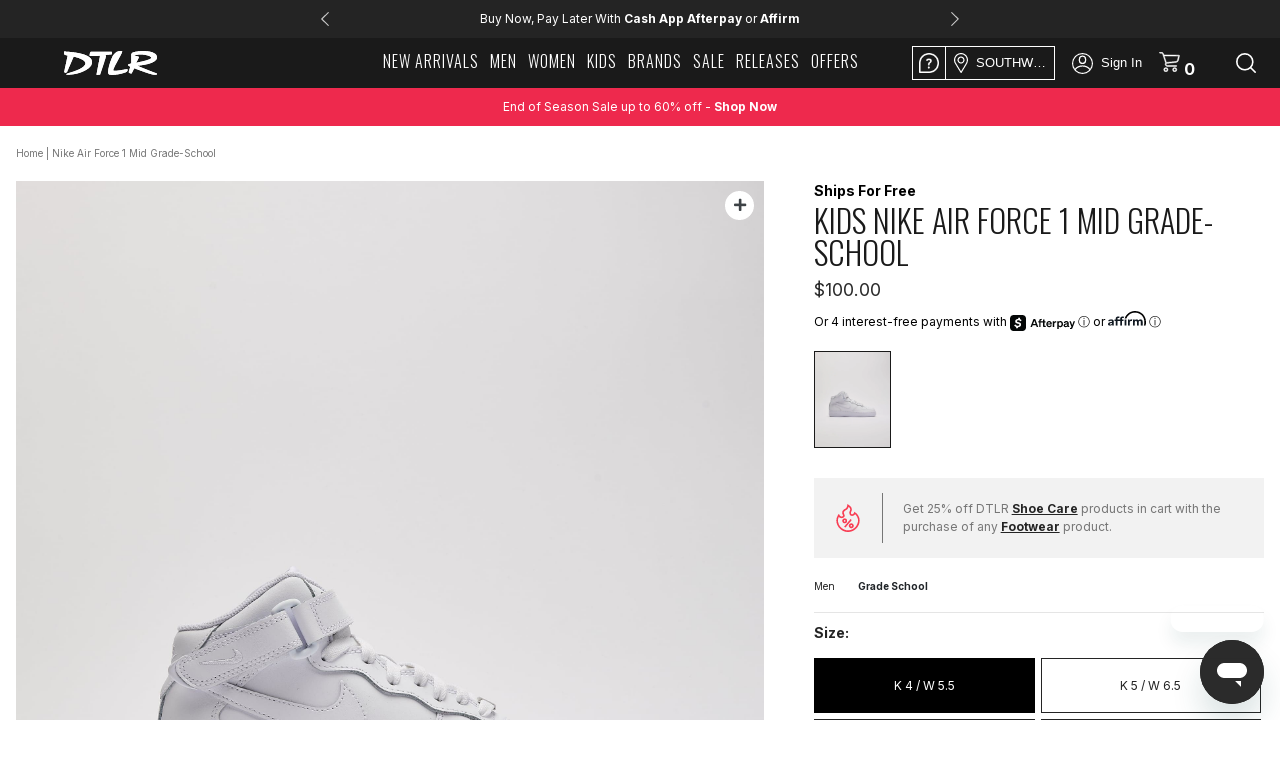

--- FILE ---
content_type: text/html; charset=utf-8
request_url: https://www.dtlr.com//variants/39483020214532/?section_id=store-availability
body_size: 7713
content:
<div id="shopify-section-store-availability" class="shopify-section"><div class="pdp_store_inventory-element" data-lat="41.0329685" data-long="-81.49336079999999" data-name="DTLR Arlington Plaza">
      <div class="pdp_store_inventory-element-top">

        <div class="pdp_store_inventory-pin"></div>
        <div class="pdp_store_inventory-name">
          <p class="pdp_store_inventory-logo"></p>
          <p class="pdp_store_inventory-title">Arlington Plaza</p>
          <p class="pdp_store_inventory-distance"></p>
        </div>

      </div>
      <div class="pdp_store_inventory-element-bottom ">
        <div class="pdp_store_inventory-stock"><img src="//www.dtlr.com/cdn/shop/t/34/assets/icon-out-of-stock.png?v=92280706444707484771723485317" /></div>
        <div class="pdp_store_inventory-stock-message body-2 ">
          
This size is Not Available for In-Store Pickup</div>
      </div>
    </div><div class="pdp_store_inventory-element" data-lat="38.7511423" data-long="-77.08478269999999" data-name="DTLR Mount Vernon Plaza">
      <div class="pdp_store_inventory-element-top">

        <div class="pdp_store_inventory-pin"></div>
        <div class="pdp_store_inventory-name">
          <p class="pdp_store_inventory-logo"></p>
          <p class="pdp_store_inventory-title">Mount Vernon Plaza</p>
          <p class="pdp_store_inventory-distance"></p>
        </div>

      </div>
      <div class="pdp_store_inventory-element-bottom ">
        <div class="pdp_store_inventory-stock"><img src="//www.dtlr.com/cdn/shop/t/34/assets/icon-out-of-stock.png?v=92280706444707484771723485317" /></div>
        <div class="pdp_store_inventory-stock-message body-2 ">
          
This size is Not Available for In-Store Pickup</div>
      </div>
    </div><div class="pdp_store_inventory-element" data-lat="40.602081" data-long="-75.47355759999999" data-name="DTLR Allentown">
      <div class="pdp_store_inventory-element-top">

        <div class="pdp_store_inventory-pin"></div>
        <div class="pdp_store_inventory-name">
          <p class="pdp_store_inventory-logo"></p>
          <p class="pdp_store_inventory-title">Allentown</p>
          <p class="pdp_store_inventory-distance"></p>
        </div>

      </div>
      <div class="pdp_store_inventory-element-bottom ">
        <div class="pdp_store_inventory-stock"><img src="//www.dtlr.com/cdn/shop/t/34/assets/icon-out-of-stock.png?v=92280706444707484771723485317" /></div>
        <div class="pdp_store_inventory-stock-message body-2 ">
          
This size is Not Available for In-Store Pickup</div>
      </div>
    </div><div class="pdp_store_inventory-element" data-lat="42.9594635" data-long="-78.8185838" data-name="DTLR University Plaza (NY)">
      <div class="pdp_store_inventory-element-top">

        <div class="pdp_store_inventory-pin"></div>
        <div class="pdp_store_inventory-name">
          <p class="pdp_store_inventory-logo"></p>
          <p class="pdp_store_inventory-title">University Plaza (NY)</p>
          <p class="pdp_store_inventory-distance"></p>
        </div>

      </div>
      <div class="pdp_store_inventory-element-bottom ">
        <div class="pdp_store_inventory-stock"><img src="//www.dtlr.com/cdn/shop/t/34/assets/icon-out-of-stock.png?v=92280706444707484771723485317" /></div>
        <div class="pdp_store_inventory-stock-message body-2 ">
          
This size is Not Available for In-Store Pickup</div>
      </div>
    </div><div class="pdp_store_inventory-element" data-lat="34.5393336" data-long="-82.6660868" data-name="City Gear Anderson">
      <div class="pdp_store_inventory-element-top">

        <div class="pdp_store_inventory-pin"></div>
        <div class="pdp_store_inventory-name">
          <p class="pdp_store_inventory-logo"></p>
          <p class="pdp_store_inventory-title">Anderson</p>
          <p class="pdp_store_inventory-distance"></p>
        </div>

      </div>
      <div class="pdp_store_inventory-element-bottom ">
        <div class="pdp_store_inventory-stock"><img src="//www.dtlr.com/cdn/shop/t/34/assets/icon-out-of-stock.png?v=92280706444707484771723485317" /></div>
        <div class="pdp_store_inventory-stock-message body-2 ">
          
This size is Not Available for In-Store Pickup</div>
      </div>
    </div><div class="pdp_store_inventory-element" data-lat="42.2404906" data-long="-83.7461424" data-name="DTLR Briarwood Mall">
      <div class="pdp_store_inventory-element-top">

        <div class="pdp_store_inventory-pin"></div>
        <div class="pdp_store_inventory-name">
          <p class="pdp_store_inventory-logo"></p>
          <p class="pdp_store_inventory-title">Briarwood Mall</p>
          <p class="pdp_store_inventory-distance"></p>
        </div>

      </div>
      <div class="pdp_store_inventory-element-bottom ">
        <div class="pdp_store_inventory-stock"><img src="//www.dtlr.com/cdn/shop/t/34/assets/icon-out-of-stock.png?v=92280706444707484771723485317" /></div>
        <div class="pdp_store_inventory-stock-message body-2 ">
          
This size is Not Available for In-Store Pickup</div>
      </div>
    </div><div class="pdp_store_inventory-element" data-lat="38.9888505" data-long="-76.5463169" data-name="DTLR Annapolis Mall">
      <div class="pdp_store_inventory-element-top">

        <div class="pdp_store_inventory-pin"></div>
        <div class="pdp_store_inventory-name">
          <p class="pdp_store_inventory-logo"></p>
          <p class="pdp_store_inventory-title">Annapolis Mall</p>
          <p class="pdp_store_inventory-distance"></p>
        </div>

      </div>
      <div class="pdp_store_inventory-element-bottom ">
        <div class="pdp_store_inventory-stock"><img src="//www.dtlr.com/cdn/shop/t/34/assets/icon-out-of-stock.png?v=92280706444707484771723485317" /></div>
        <div class="pdp_store_inventory-stock-message body-2 ">
          
This size is Not Available for In-Store Pickup</div>
      </div>
    </div><div class="pdp_store_inventory-element" data-lat="36.0504663" data-long="-86.650967" data-name="City Gear Hickory Hollow">
      <div class="pdp_store_inventory-element-top">

        <div class="pdp_store_inventory-pin"></div>
        <div class="pdp_store_inventory-name">
          <p class="pdp_store_inventory-logo"></p>
          <p class="pdp_store_inventory-title">Hickory Hollow</p>
          <p class="pdp_store_inventory-distance"></p>
        </div>

      </div>
      <div class="pdp_store_inventory-element-bottom ">
        <div class="pdp_store_inventory-stock"><img src="//www.dtlr.com/cdn/shop/t/34/assets/icon-out-of-stock.png?v=92280706444707484771723485317" /></div>
        <div class="pdp_store_inventory-stock-message body-2 ">
          
This size is Not Available for In-Store Pickup</div>
      </div>
    </div><div class="pdp_store_inventory-element" data-lat="32.7712867" data-long="-97.0977431" data-name="DTLR North Collins">
      <div class="pdp_store_inventory-element-top">

        <div class="pdp_store_inventory-pin"></div>
        <div class="pdp_store_inventory-name">
          <p class="pdp_store_inventory-logo"></p>
          <p class="pdp_store_inventory-title">North Collins</p>
          <p class="pdp_store_inventory-distance"></p>
        </div>

      </div>
      <div class="pdp_store_inventory-element-bottom available">
        <div class="pdp_store_inventory-stock"><img src="//www.dtlr.com/cdn/shop/t/34/assets/icon-in-stock.png?v=74139258744462026211723485317" /></div>
        <div class="pdp_store_inventory-stock-message body-2 in-stock">
          
This size is In Stock - Select store at checkout</div>
      </div>
    </div><div class="pdp_store_inventory-element" data-lat="33.7546542" data-long="-84.3905193" data-name="City Gear Metro Park">
      <div class="pdp_store_inventory-element-top">

        <div class="pdp_store_inventory-pin"></div>
        <div class="pdp_store_inventory-name">
          <p class="pdp_store_inventory-logo"></p>
          <p class="pdp_store_inventory-title">Metro Park</p>
          <p class="pdp_store_inventory-distance"></p>
        </div>

      </div>
      <div class="pdp_store_inventory-element-bottom available">
        <div class="pdp_store_inventory-stock"><img src="//www.dtlr.com/cdn/shop/t/34/assets/icon-in-stock.png?v=74139258744462026211723485317" /></div>
        <div class="pdp_store_inventory-stock-message body-2 in-stock">
          
This size is In Stock - Select store at checkout</div>
      </div>
    </div><div class="pdp_store_inventory-element" data-lat="33.8808247" data-long="-84.4691308" data-name="DTLR Cumberland Mall">
      <div class="pdp_store_inventory-element-top">

        <div class="pdp_store_inventory-pin"></div>
        <div class="pdp_store_inventory-name">
          <p class="pdp_store_inventory-logo"></p>
          <p class="pdp_store_inventory-title">Cumberland Mall</p>
          <p class="pdp_store_inventory-distance"></p>
        </div>

      </div>
      <div class="pdp_store_inventory-element-bottom ">
        <div class="pdp_store_inventory-stock"><img src="//www.dtlr.com/cdn/shop/t/34/assets/icon-out-of-stock.png?v=92280706444707484771723485317" /></div>
        <div class="pdp_store_inventory-stock-message body-2 ">
          
This size is Not Available for In-Store Pickup</div>
      </div>
    </div><div class="pdp_store_inventory-element" data-lat="33.9235924" data-long="-84.3407299" data-name="DTLR Perimeter Mall">
      <div class="pdp_store_inventory-element-top">

        <div class="pdp_store_inventory-pin"></div>
        <div class="pdp_store_inventory-name">
          <p class="pdp_store_inventory-logo"></p>
          <p class="pdp_store_inventory-title">Perimeter Mall</p>
          <p class="pdp_store_inventory-distance"></p>
        </div>

      </div>
      <div class="pdp_store_inventory-element-bottom available">
        <div class="pdp_store_inventory-stock"><img src="//www.dtlr.com/cdn/shop/t/34/assets/icon-in-stock.png?v=74139258744462026211723485317" /></div>
        <div class="pdp_store_inventory-stock-message body-2 in-stock">
          
This size is In Stock - Select store at checkout</div>
      </div>
    </div><div class="pdp_store_inventory-element" data-lat="33.7522752" data-long="-84.4687373" data-name="DTLR West Ridge Shopping Center">
      <div class="pdp_store_inventory-element-top">

        <div class="pdp_store_inventory-pin"></div>
        <div class="pdp_store_inventory-name">
          <p class="pdp_store_inventory-logo"></p>
          <p class="pdp_store_inventory-title">West Ridge Shopping Center</p>
          <p class="pdp_store_inventory-distance"></p>
        </div>

      </div>
      <div class="pdp_store_inventory-element-bottom ">
        <div class="pdp_store_inventory-stock"><img src="//www.dtlr.com/cdn/shop/t/34/assets/icon-out-of-stock.png?v=92280706444707484771723485317" /></div>
        <div class="pdp_store_inventory-stock-message body-2 ">
          
This size is Not Available for In-Store Pickup</div>
      </div>
    </div><div class="pdp_store_inventory-element" data-lat="39.3612071" data-long="-74.431612" data-name="DTLR Atlantic City">
      <div class="pdp_store_inventory-element-top">

        <div class="pdp_store_inventory-pin"></div>
        <div class="pdp_store_inventory-name">
          <p class="pdp_store_inventory-logo"></p>
          <p class="pdp_store_inventory-title">Atlantic City</p>
          <p class="pdp_store_inventory-distance"></p>
        </div>

      </div>
      <div class="pdp_store_inventory-element-bottom ">
        <div class="pdp_store_inventory-stock"><img src="//www.dtlr.com/cdn/shop/t/34/assets/icon-out-of-stock.png?v=92280706444707484771723485317" /></div>
        <div class="pdp_store_inventory-stock-message body-2 ">
          
This size is Not Available for In-Store Pickup</div>
      </div>
    </div><div class="pdp_store_inventory-element" data-lat="33.4416316" data-long="-82.01518" data-name="City Gear Southgate">
      <div class="pdp_store_inventory-element-top">

        <div class="pdp_store_inventory-pin"></div>
        <div class="pdp_store_inventory-name">
          <p class="pdp_store_inventory-logo"></p>
          <p class="pdp_store_inventory-title">Southgate</p>
          <p class="pdp_store_inventory-distance"></p>
        </div>

      </div>
      <div class="pdp_store_inventory-element-bottom ">
        <div class="pdp_store_inventory-stock"><img src="//www.dtlr.com/cdn/shop/t/34/assets/icon-out-of-stock.png?v=92280706444707484771723485317" /></div>
        <div class="pdp_store_inventory-stock-message body-2 ">
          
This size is Not Available for In-Store Pickup</div>
      </div>
    </div><div class="pdp_store_inventory-element" data-lat="33.4643167" data-long="-82.0801421" data-name="DTLR Augusta Mall">
      <div class="pdp_store_inventory-element-top">

        <div class="pdp_store_inventory-pin"></div>
        <div class="pdp_store_inventory-name">
          <p class="pdp_store_inventory-logo"></p>
          <p class="pdp_store_inventory-title">Augusta Mall</p>
          <p class="pdp_store_inventory-distance"></p>
        </div>

      </div>
      <div class="pdp_store_inventory-element-bottom available">
        <div class="pdp_store_inventory-stock"><img src="//www.dtlr.com/cdn/shop/t/34/assets/icon-in-stock.png?v=74139258744462026211723485317" /></div>
        <div class="pdp_store_inventory-stock-message body-2 in-stock">
          
This size is In Stock - Select store at checkout</div>
      </div>
    </div><div class="pdp_store_inventory-element" data-lat="39.301232" data-long="-76.5967709" data-name="DTLR Church Square">
      <div class="pdp_store_inventory-element-top">

        <div class="pdp_store_inventory-pin"></div>
        <div class="pdp_store_inventory-name">
          <p class="pdp_store_inventory-logo"></p>
          <p class="pdp_store_inventory-title">Church Square</p>
          <p class="pdp_store_inventory-distance"></p>
        </div>

      </div>
      <div class="pdp_store_inventory-element-bottom ">
        <div class="pdp_store_inventory-stock"><img src="//www.dtlr.com/cdn/shop/t/34/assets/icon-out-of-stock.png?v=92280706444707484771723485317" /></div>
        <div class="pdp_store_inventory-stock-message body-2 ">
          
This size is Not Available for In-Store Pickup</div>
      </div>
    </div><div class="pdp_store_inventory-element" data-lat="39.3175487" data-long="-76.6551575" data-name="DTLR Mondawmin Mall">
      <div class="pdp_store_inventory-element-top">

        <div class="pdp_store_inventory-pin"></div>
        <div class="pdp_store_inventory-name">
          <p class="pdp_store_inventory-logo"></p>
          <p class="pdp_store_inventory-title">Mondawmin Mall</p>
          <p class="pdp_store_inventory-distance"></p>
        </div>

      </div>
      <div class="pdp_store_inventory-element-bottom available">
        <div class="pdp_store_inventory-stock"><img src="//www.dtlr.com/cdn/shop/t/34/assets/icon-in-stock.png?v=74139258744462026211723485317" /></div>
        <div class="pdp_store_inventory-stock-message body-2 in-stock">
          
This size is In Stock - Select store at checkout</div>
      </div>
    </div><div class="pdp_store_inventory-element" data-lat="39.2984236" data-long="-76.5853499" data-name="DTLR Monument Street">
      <div class="pdp_store_inventory-element-top">

        <div class="pdp_store_inventory-pin"></div>
        <div class="pdp_store_inventory-name">
          <p class="pdp_store_inventory-logo"></p>
          <p class="pdp_store_inventory-title">Monument Street</p>
          <p class="pdp_store_inventory-distance"></p>
        </div>

      </div>
      <div class="pdp_store_inventory-element-bottom ">
        <div class="pdp_store_inventory-stock"><img src="//www.dtlr.com/cdn/shop/t/34/assets/icon-out-of-stock.png?v=92280706444707484771723485317" /></div>
        <div class="pdp_store_inventory-stock-message body-2 ">
          
This size is Not Available for In-Store Pickup</div>
      </div>
    </div><div class="pdp_store_inventory-element" data-lat="39.2855809" data-long="-76.6366754" data-name="DTLR Mt Clare Junction">
      <div class="pdp_store_inventory-element-top">

        <div class="pdp_store_inventory-pin"></div>
        <div class="pdp_store_inventory-name">
          <p class="pdp_store_inventory-logo"></p>
          <p class="pdp_store_inventory-title">Mt Clare Junction</p>
          <p class="pdp_store_inventory-distance"></p>
        </div>

      </div>
      <div class="pdp_store_inventory-element-bottom ">
        <div class="pdp_store_inventory-stock"><img src="//www.dtlr.com/cdn/shop/t/34/assets/icon-out-of-stock.png?v=92280706444707484771723485317" /></div>
        <div class="pdp_store_inventory-stock-message body-2 ">
          
This size is Not Available for In-Store Pickup</div>
      </div>
    </div><div class="pdp_store_inventory-element" data-lat="39.341247" data-long="-76.5904442" data-name="DTLR Northwood Commons">
      <div class="pdp_store_inventory-element-top">

        <div class="pdp_store_inventory-pin"></div>
        <div class="pdp_store_inventory-name">
          <p class="pdp_store_inventory-logo"></p>
          <p class="pdp_store_inventory-title">Northwood Commons</p>
          <p class="pdp_store_inventory-distance"></p>
        </div>

      </div>
      <div class="pdp_store_inventory-element-bottom ">
        <div class="pdp_store_inventory-stock"><img src="//www.dtlr.com/cdn/shop/t/34/assets/icon-out-of-stock.png?v=92280706444707484771723485317" /></div>
        <div class="pdp_store_inventory-stock-message body-2 ">
          
This size is Not Available for In-Store Pickup</div>
      </div>
    </div><div class="pdp_store_inventory-element" data-lat="39.3567921" data-long="-76.7054395" data-name="DTLR Reisterstown Plaza">
      <div class="pdp_store_inventory-element-top">

        <div class="pdp_store_inventory-pin"></div>
        <div class="pdp_store_inventory-name">
          <p class="pdp_store_inventory-logo"></p>
          <p class="pdp_store_inventory-title">Reisterstown Plaza</p>
          <p class="pdp_store_inventory-distance"></p>
        </div>

      </div>
      <div class="pdp_store_inventory-element-bottom available">
        <div class="pdp_store_inventory-stock"><img src="//www.dtlr.com/cdn/shop/t/34/assets/icon-in-stock.png?v=74139258744462026211723485317" /></div>
        <div class="pdp_store_inventory-stock-message body-2 in-stock">
          
This size is In Stock - Select store at checkout</div>
      </div>
    </div><div class="pdp_store_inventory-element" data-lat="39.3105565" data-long="-76.74935839999999" data-name="DTLR Security Square Mall">
      <div class="pdp_store_inventory-element-top">

        <div class="pdp_store_inventory-pin"></div>
        <div class="pdp_store_inventory-name">
          <p class="pdp_store_inventory-logo"></p>
          <p class="pdp_store_inventory-title">Security Square Mall</p>
          <p class="pdp_store_inventory-distance"></p>
        </div>

      </div>
      <div class="pdp_store_inventory-element-bottom ">
        <div class="pdp_store_inventory-stock"><img src="//www.dtlr.com/cdn/shop/t/34/assets/icon-out-of-stock.png?v=92280706444707484771723485317" /></div>
        <div class="pdp_store_inventory-stock-message body-2 ">
          
This size is Not Available for In-Store Pickup</div>
      </div>
    </div><div class="pdp_store_inventory-element" data-lat="39.3241644" data-long="-76.5451136" data-name="DTLR Sinclair Lane">
      <div class="pdp_store_inventory-element-top">

        <div class="pdp_store_inventory-pin"></div>
        <div class="pdp_store_inventory-name">
          <p class="pdp_store_inventory-logo"></p>
          <p class="pdp_store_inventory-title">Sinclair Lane</p>
          <p class="pdp_store_inventory-distance"></p>
        </div>

      </div>
      <div class="pdp_store_inventory-element-bottom available">
        <div class="pdp_store_inventory-stock"><img src="//www.dtlr.com/cdn/shop/t/34/assets/icon-in-stock.png?v=74139258744462026211723485317" /></div>
        <div class="pdp_store_inventory-stock-message body-2 in-stock">
          
This size is In Stock - Select store at checkout</div>
      </div>
    </div><div class="pdp_store_inventory-element" data-lat="39.375772" data-long="-76.46866729999999" data-name="DTLR White Marsh Mall">
      <div class="pdp_store_inventory-element-top">

        <div class="pdp_store_inventory-pin"></div>
        <div class="pdp_store_inventory-name">
          <p class="pdp_store_inventory-logo"></p>
          <p class="pdp_store_inventory-title">White Marsh Mall</p>
          <p class="pdp_store_inventory-distance"></p>
        </div>

      </div>
      <div class="pdp_store_inventory-element-bottom ">
        <div class="pdp_store_inventory-stock"><img src="//www.dtlr.com/cdn/shop/t/34/assets/icon-out-of-stock.png?v=92280706444707484771723485317" /></div>
        <div class="pdp_store_inventory-stock-message body-2 ">
          
This size is Not Available for In-Store Pickup</div>
      </div>
    </div><div class="pdp_store_inventory-element" data-lat="42.2631362" data-long="-85.1838988" data-name="DTLR Lakeview Square Mall">
      <div class="pdp_store_inventory-element-top">

        <div class="pdp_store_inventory-pin"></div>
        <div class="pdp_store_inventory-name">
          <p class="pdp_store_inventory-logo"></p>
          <p class="pdp_store_inventory-title">Lakeview Square Mall</p>
          <p class="pdp_store_inventory-distance"></p>
        </div>

      </div>
      <div class="pdp_store_inventory-element-bottom ">
        <div class="pdp_store_inventory-stock"><img src="//www.dtlr.com/cdn/shop/t/34/assets/icon-out-of-stock.png?v=92280706444707484771723485317" /></div>
        <div class="pdp_store_inventory-stock-message body-2 ">
          
This size is Not Available for In-Store Pickup</div>
      </div>
    </div><div class="pdp_store_inventory-element" data-lat="41.49848799999999" data-long="-81.4941423" data-name="DTLR Beachwood Mall">
      <div class="pdp_store_inventory-element-top">

        <div class="pdp_store_inventory-pin"></div>
        <div class="pdp_store_inventory-name">
          <p class="pdp_store_inventory-logo"></p>
          <p class="pdp_store_inventory-title">Beachwood Mall</p>
          <p class="pdp_store_inventory-distance"></p>
        </div>

      </div>
      <div class="pdp_store_inventory-element-bottom available">
        <div class="pdp_store_inventory-stock"><img src="//www.dtlr.com/cdn/shop/t/34/assets/icon-in-stock.png?v=74139258744462026211723485317" /></div>
        <div class="pdp_store_inventory-stock-message body-2 in-stock">
          
This size is In Stock - Select store at checkout</div>
      </div>
    </div><div class="pdp_store_inventory-element" data-lat="39.6336243" data-long="-75.6646117" data-name="DTLR Governors Shopping Center">
      <div class="pdp_store_inventory-element-top">

        <div class="pdp_store_inventory-pin"></div>
        <div class="pdp_store_inventory-name">
          <p class="pdp_store_inventory-logo"></p>
          <p class="pdp_store_inventory-title">Governors Shopping Center</p>
          <p class="pdp_store_inventory-distance"></p>
        </div>

      </div>
      <div class="pdp_store_inventory-element-bottom ">
        <div class="pdp_store_inventory-stock"><img src="//www.dtlr.com/cdn/shop/t/34/assets/icon-out-of-stock.png?v=92280706444707484771723485317" /></div>
        <div class="pdp_store_inventory-stock-message body-2 ">
          
This size is Not Available for In-Store Pickup</div>
      </div>
    </div><div class="pdp_store_inventory-element" data-lat="33.3587579" data-long="-86.99990249999999" data-name="DTLR 59 West Shopping Center">
      <div class="pdp_store_inventory-element-top">

        <div class="pdp_store_inventory-pin"></div>
        <div class="pdp_store_inventory-name">
          <p class="pdp_store_inventory-logo"></p>
          <p class="pdp_store_inventory-title">59 West Shopping Center</p>
          <p class="pdp_store_inventory-distance"></p>
        </div>

      </div>
      <div class="pdp_store_inventory-element-bottom ">
        <div class="pdp_store_inventory-stock"><img src="//www.dtlr.com/cdn/shop/t/34/assets/icon-out-of-stock.png?v=92280706444707484771723485317" /></div>
        <div class="pdp_store_inventory-stock-message body-2 ">
          
This size is Not Available for In-Store Pickup</div>
      </div>
    </div><div class="pdp_store_inventory-element" data-lat="40.6107205" data-long="-75.37860870000002" data-name="DTLR Bethlehem">
      <div class="pdp_store_inventory-element-top">

        <div class="pdp_store_inventory-pin"></div>
        <div class="pdp_store_inventory-name">
          <p class="pdp_store_inventory-logo"></p>
          <p class="pdp_store_inventory-title">Bethlehem</p>
          <p class="pdp_store_inventory-distance"></p>
        </div>

      </div>
      <div class="pdp_store_inventory-element-bottom available">
        <div class="pdp_store_inventory-stock"><img src="//www.dtlr.com/cdn/shop/t/34/assets/icon-in-stock.png?v=74139258744462026211723485317" /></div>
        <div class="pdp_store_inventory-stock-message body-2 in-stock">
          
This size is In Stock - Select store at checkout</div>
      </div>
    </div><div class="pdp_store_inventory-element" data-lat="33.586914" data-long="-86.70133039999999" data-name="DTLR Roebuck Marketplace">
      <div class="pdp_store_inventory-element-top">

        <div class="pdp_store_inventory-pin"></div>
        <div class="pdp_store_inventory-name">
          <p class="pdp_store_inventory-logo"></p>
          <p class="pdp_store_inventory-title">Roebuck Marketplace</p>
          <p class="pdp_store_inventory-distance"></p>
        </div>

      </div>
      <div class="pdp_store_inventory-element-bottom ">
        <div class="pdp_store_inventory-stock"><img src="//www.dtlr.com/cdn/shop/t/34/assets/icon-out-of-stock.png?v=92280706444707484771723485317" /></div>
        <div class="pdp_store_inventory-stock-message body-2 ">
          
This size is Not Available for In-Store Pickup</div>
      </div>
    </div><div class="pdp_store_inventory-element" data-lat="44.8547985" data-long="-93.2421109" data-name="DTLR Mall of America">
      <div class="pdp_store_inventory-element-top">

        <div class="pdp_store_inventory-pin"></div>
        <div class="pdp_store_inventory-name">
          <p class="pdp_store_inventory-logo"></p>
          <p class="pdp_store_inventory-title">Mall of America</p>
          <p class="pdp_store_inventory-distance"></p>
        </div>

      </div>
      <div class="pdp_store_inventory-element-bottom available">
        <div class="pdp_store_inventory-stock"><img src="//www.dtlr.com/cdn/shop/t/34/assets/icon-in-stock.png?v=74139258744462026211723485317" /></div>
        <div class="pdp_store_inventory-stock-message body-2 in-stock">
          
This size is In Stock - Select store at checkout</div>
      </div>
    </div><div class="pdp_store_inventory-element" data-lat="27.9315889" data-long="-82.3266641" data-name="DTLR Brandon Town Center">
      <div class="pdp_store_inventory-element-top">

        <div class="pdp_store_inventory-pin"></div>
        <div class="pdp_store_inventory-name">
          <p class="pdp_store_inventory-logo"></p>
          <p class="pdp_store_inventory-title">Brandon Town Center</p>
          <p class="pdp_store_inventory-distance"></p>
        </div>

      </div>
      <div class="pdp_store_inventory-element-bottom available">
        <div class="pdp_store_inventory-stock"><img src="//www.dtlr.com/cdn/shop/t/34/assets/icon-in-stock.png?v=74139258744462026211723485317" /></div>
        <div class="pdp_store_inventory-stock-message body-2 in-stock">
          
This size is In Stock - Select store at checkout</div>
      </div>
    </div><div class="pdp_store_inventory-element" data-lat="41.4270569" data-long="-81.7372412" data-name="DTLR Ridge Park Square">
      <div class="pdp_store_inventory-element-top">

        <div class="pdp_store_inventory-pin"></div>
        <div class="pdp_store_inventory-name">
          <p class="pdp_store_inventory-logo"></p>
          <p class="pdp_store_inventory-title">Ridge Park Square</p>
          <p class="pdp_store_inventory-distance"></p>
        </div>

      </div>
      <div class="pdp_store_inventory-element-bottom ">
        <div class="pdp_store_inventory-stock"><img src="//www.dtlr.com/cdn/shop/t/34/assets/icon-out-of-stock.png?v=92280706444707484771723485317" /></div>
        <div class="pdp_store_inventory-stock-message body-2 ">
          
This size is Not Available for In-Store Pickup</div>
      </div>
    </div><div class="pdp_store_inventory-element" data-lat="45.0568398" data-long="-93.3199267" data-name="DTLR Shingle Creek Crossing">
      <div class="pdp_store_inventory-element-top">

        <div class="pdp_store_inventory-pin"></div>
        <div class="pdp_store_inventory-name">
          <p class="pdp_store_inventory-logo"></p>
          <p class="pdp_store_inventory-title">Shingle Creek Crossing</p>
          <p class="pdp_store_inventory-distance"></p>
        </div>

      </div>
      <div class="pdp_store_inventory-element-bottom ">
        <div class="pdp_store_inventory-stock"><img src="//www.dtlr.com/cdn/shop/t/34/assets/icon-out-of-stock.png?v=92280706444707484771723485317" /></div>
        <div class="pdp_store_inventory-stock-message body-2 ">
          
This size is Not Available for In-Store Pickup</div>
      </div>
    </div><div class="pdp_store_inventory-element" data-lat="45.0930192" data-long="-93.3797584" data-name="DTLR Starlite Center">
      <div class="pdp_store_inventory-element-top">

        <div class="pdp_store_inventory-pin"></div>
        <div class="pdp_store_inventory-name">
          <p class="pdp_store_inventory-logo"></p>
          <p class="pdp_store_inventory-title">Starlite Center</p>
          <p class="pdp_store_inventory-distance"></p>
        </div>

      </div>
      <div class="pdp_store_inventory-element-bottom ">
        <div class="pdp_store_inventory-stock"><img src="//www.dtlr.com/cdn/shop/t/34/assets/icon-out-of-stock.png?v=92280706444707484771723485317" /></div>
        <div class="pdp_store_inventory-stock-message body-2 ">
          
This size is Not Available for In-Store Pickup</div>
      </div>
    </div><div class="pdp_store_inventory-element" data-lat="41.5981386" data-long="-87.55430229999999" data-name="DTLR River Oaks">
      <div class="pdp_store_inventory-element-top">

        <div class="pdp_store_inventory-pin"></div>
        <div class="pdp_store_inventory-name">
          <p class="pdp_store_inventory-logo"></p>
          <p class="pdp_store_inventory-title">River Oaks</p>
          <p class="pdp_store_inventory-distance"></p>
        </div>

      </div>
      <div class="pdp_store_inventory-element-bottom ">
        <div class="pdp_store_inventory-stock"><img src="//www.dtlr.com/cdn/shop/t/34/assets/icon-out-of-stock.png?v=92280706444707484771723485317" /></div>
        <div class="pdp_store_inventory-stock-message body-2 ">
          
This size is Not Available for In-Store Pickup</div>
      </div>
    </div><div class="pdp_store_inventory-element" data-lat="39.9099525" data-long="-75.098778" data-name="DTLR Camden">
      <div class="pdp_store_inventory-element-top">

        <div class="pdp_store_inventory-pin"></div>
        <div class="pdp_store_inventory-name">
          <p class="pdp_store_inventory-logo"></p>
          <p class="pdp_store_inventory-title">Camden</p>
          <p class="pdp_store_inventory-distance"></p>
        </div>

      </div>
      <div class="pdp_store_inventory-element-bottom ">
        <div class="pdp_store_inventory-stock"><img src="//www.dtlr.com/cdn/shop/t/34/assets/icon-out-of-stock.png?v=92280706444707484771723485317" /></div>
        <div class="pdp_store_inventory-stock-message body-2 ">
          
This size is Not Available for In-Store Pickup</div>
      </div>
    </div><div class="pdp_store_inventory-element" data-lat="40.223222" data-long="-76.9322565" data-name="DTLR Capital City Mall">
      <div class="pdp_store_inventory-element-top">

        <div class="pdp_store_inventory-pin"></div>
        <div class="pdp_store_inventory-name">
          <p class="pdp_store_inventory-logo"></p>
          <p class="pdp_store_inventory-title">Capital City Mall</p>
          <p class="pdp_store_inventory-distance"></p>
        </div>

      </div>
      <div class="pdp_store_inventory-element-bottom ">
        <div class="pdp_store_inventory-stock"><img src="//www.dtlr.com/cdn/shop/t/34/assets/icon-out-of-stock.png?v=92280706444707484771723485317" /></div>
        <div class="pdp_store_inventory-stock-message body-2 ">
          
This size is Not Available for In-Store Pickup</div>
      </div>
    </div><div class="pdp_store_inventory-element" data-lat="32.987703" data-long="-96.8891393" data-name="DTLR Trinity Valley Shopping Center">
      <div class="pdp_store_inventory-element-top">

        <div class="pdp_store_inventory-pin"></div>
        <div class="pdp_store_inventory-name">
          <p class="pdp_store_inventory-logo"></p>
          <p class="pdp_store_inventory-title">Trinity Valley Shopping Center</p>
          <p class="pdp_store_inventory-distance"></p>
        </div>

      </div>
      <div class="pdp_store_inventory-element-bottom ">
        <div class="pdp_store_inventory-stock"><img src="//www.dtlr.com/cdn/shop/t/34/assets/icon-out-of-stock.png?v=92280706444707484771723485317" /></div>
        <div class="pdp_store_inventory-stock-message body-2 ">
          
This size is Not Available for In-Store Pickup</div>
      </div>
    </div><div class="pdp_store_inventory-element" data-lat="35.29581" data-long="-80.7622899" data-name="DTLR Belgate Shopping Center">
      <div class="pdp_store_inventory-element-top">

        <div class="pdp_store_inventory-pin"></div>
        <div class="pdp_store_inventory-name">
          <p class="pdp_store_inventory-logo"></p>
          <p class="pdp_store_inventory-title">Belgate Shopping Center</p>
          <p class="pdp_store_inventory-distance"></p>
        </div>

      </div>
      <div class="pdp_store_inventory-element-bottom ">
        <div class="pdp_store_inventory-stock"><img src="//www.dtlr.com/cdn/shop/t/34/assets/icon-out-of-stock.png?v=92280706444707484771723485317" /></div>
        <div class="pdp_store_inventory-stock-message body-2 ">
          
This size is Not Available for In-Store Pickup</div>
      </div>
    </div><div class="pdp_store_inventory-element" data-lat="35.2351972" data-long="-80.73562489999999" data-name="DTLR East Town Market">
      <div class="pdp_store_inventory-element-top">

        <div class="pdp_store_inventory-pin"></div>
        <div class="pdp_store_inventory-name">
          <p class="pdp_store_inventory-logo"></p>
          <p class="pdp_store_inventory-title">East Town Market</p>
          <p class="pdp_store_inventory-distance"></p>
        </div>

      </div>
      <div class="pdp_store_inventory-element-bottom ">
        <div class="pdp_store_inventory-stock"><img src="//www.dtlr.com/cdn/shop/t/34/assets/icon-out-of-stock.png?v=92280706444707484771723485317" /></div>
        <div class="pdp_store_inventory-stock-message body-2 ">
          
This size is Not Available for In-Store Pickup</div>
      </div>
    </div><div class="pdp_store_inventory-element" data-lat="35.35287" data-long="-80.85144" data-name="DTLR Northlake Mall">
      <div class="pdp_store_inventory-element-top">

        <div class="pdp_store_inventory-pin"></div>
        <div class="pdp_store_inventory-name">
          <p class="pdp_store_inventory-logo"></p>
          <p class="pdp_store_inventory-title">Northlake Mall</p>
          <p class="pdp_store_inventory-distance"></p>
        </div>

      </div>
      <div class="pdp_store_inventory-element-bottom ">
        <div class="pdp_store_inventory-stock"><img src="//www.dtlr.com/cdn/shop/t/34/assets/icon-out-of-stock.png?v=92280706444707484771723485317" /></div>
        <div class="pdp_store_inventory-stock-message body-2 ">
          
This size is Not Available for In-Store Pickup</div>
      </div>
    </div><div class="pdp_store_inventory-element" data-lat="35.2247328" data-long="-80.89456229999999" data-name="DTLR Shops at Westerly">
      <div class="pdp_store_inventory-element-top">

        <div class="pdp_store_inventory-pin"></div>
        <div class="pdp_store_inventory-name">
          <p class="pdp_store_inventory-logo"></p>
          <p class="pdp_store_inventory-title">Shops at Westerly</p>
          <p class="pdp_store_inventory-distance"></p>
        </div>

      </div>
      <div class="pdp_store_inventory-element-bottom available">
        <div class="pdp_store_inventory-stock"><img src="//www.dtlr.com/cdn/shop/t/34/assets/icon-in-stock.png?v=74139258744462026211723485317" /></div>
        <div class="pdp_store_inventory-stock-message body-2 in-stock">
          
This size is In Stock - Select store at checkout</div>
      </div>
    </div><div class="pdp_store_inventory-element" data-lat="42.9040829" data-long="-78.7785676" data-name="DTLR Thruway Plaza">
      <div class="pdp_store_inventory-element-top">

        <div class="pdp_store_inventory-pin"></div>
        <div class="pdp_store_inventory-name">
          <p class="pdp_store_inventory-logo"></p>
          <p class="pdp_store_inventory-title">Thruway Plaza</p>
          <p class="pdp_store_inventory-distance"></p>
        </div>

      </div>
      <div class="pdp_store_inventory-element-bottom ">
        <div class="pdp_store_inventory-stock"><img src="//www.dtlr.com/cdn/shop/t/34/assets/icon-out-of-stock.png?v=92280706444707484771723485317" /></div>
        <div class="pdp_store_inventory-stock-message body-2 ">
          
This size is Not Available for In-Store Pickup</div>
      </div>
    </div><div class="pdp_store_inventory-element" data-lat="36.8260222" data-long="-76.4154513" data-name="DTLR Chesapeake Square Mall">
      <div class="pdp_store_inventory-element-top">

        <div class="pdp_store_inventory-pin"></div>
        <div class="pdp_store_inventory-name">
          <p class="pdp_store_inventory-logo"></p>
          <p class="pdp_store_inventory-title">Chesapeake Square Mall</p>
          <p class="pdp_store_inventory-distance"></p>
        </div>

      </div>
      <div class="pdp_store_inventory-element-bottom ">
        <div class="pdp_store_inventory-stock"><img src="//www.dtlr.com/cdn/shop/t/34/assets/icon-out-of-stock.png?v=92280706444707484771723485317" /></div>
        <div class="pdp_store_inventory-stock-message body-2 ">
          
This size is Not Available for In-Store Pickup</div>
      </div>
    </div><div class="pdp_store_inventory-element" data-lat="39.8481388" data-long="-75.36033239999999" data-name="DTLR Chester">
      <div class="pdp_store_inventory-element-top">

        <div class="pdp_store_inventory-pin"></div>
        <div class="pdp_store_inventory-name">
          <p class="pdp_store_inventory-logo"></p>
          <p class="pdp_store_inventory-title">Chester</p>
          <p class="pdp_store_inventory-distance"></p>
        </div>

      </div>
      <div class="pdp_store_inventory-element-bottom ">
        <div class="pdp_store_inventory-stock"><img src="//www.dtlr.com/cdn/shop/t/34/assets/icon-out-of-stock.png?v=92280706444707484771723485317" /></div>
        <div class="pdp_store_inventory-stock-message body-2 ">
          
This size is Not Available for In-Store Pickup</div>
      </div>
    </div><div class="pdp_store_inventory-element" data-lat="41.7802361" data-long="-87.64709119999999" data-name="DTLR 63rd and Halsted">
      <div class="pdp_store_inventory-element-top">

        <div class="pdp_store_inventory-pin"></div>
        <div class="pdp_store_inventory-name">
          <p class="pdp_store_inventory-logo"></p>
          <p class="pdp_store_inventory-title">63rd and Halsted</p>
          <p class="pdp_store_inventory-distance"></p>
        </div>

      </div>
      <div class="pdp_store_inventory-element-bottom ">
        <div class="pdp_store_inventory-stock"><img src="//www.dtlr.com/cdn/shop/t/34/assets/icon-out-of-stock.png?v=92280706444707484771723485317" /></div>
        <div class="pdp_store_inventory-stock-message body-2 ">
          
This size is Not Available for In-Store Pickup</div>
      </div>
    </div><div class="pdp_store_inventory-element" data-lat="41.757269" data-long="-87.58748039999999" data-name="DTLR 76th &amp; Stony">
      <div class="pdp_store_inventory-element-top">

        <div class="pdp_store_inventory-pin"></div>
        <div class="pdp_store_inventory-name">
          <p class="pdp_store_inventory-logo"></p>
          <p class="pdp_store_inventory-title">76th &amp; Stony</p>
          <p class="pdp_store_inventory-distance"></p>
        </div>

      </div>
      <div class="pdp_store_inventory-element-bottom ">
        <div class="pdp_store_inventory-stock"><img src="//www.dtlr.com/cdn/shop/t/34/assets/icon-out-of-stock.png?v=92280706444707484771723485317" /></div>
        <div class="pdp_store_inventory-stock-message body-2 ">
          
This size is Not Available for In-Store Pickup</div>
      </div>
    </div><div class="pdp_store_inventory-element" data-lat="41.7353315" data-long="-87.6300638" data-name="DTLR 87th &amp; Dan Ryan">
      <div class="pdp_store_inventory-element-top">

        <div class="pdp_store_inventory-pin"></div>
        <div class="pdp_store_inventory-name">
          <p class="pdp_store_inventory-logo"></p>
          <p class="pdp_store_inventory-title">87th &amp; Dan Ryan</p>
          <p class="pdp_store_inventory-distance"></p>
        </div>

      </div>
      <div class="pdp_store_inventory-element-bottom ">
        <div class="pdp_store_inventory-stock"><img src="//www.dtlr.com/cdn/shop/t/34/assets/icon-out-of-stock.png?v=92280706444707484771723485317" /></div>
        <div class="pdp_store_inventory-stock-message body-2 ">
          
This size is Not Available for In-Store Pickup</div>
      </div>
    </div><div class="pdp_store_inventory-element" data-lat="41.8658081" data-long="-87.66854500000001" data-name="DTLR Ashland and Roosevelt">
      <div class="pdp_store_inventory-element-top">

        <div class="pdp_store_inventory-pin"></div>
        <div class="pdp_store_inventory-name">
          <p class="pdp_store_inventory-logo"></p>
          <p class="pdp_store_inventory-title">Ashland and Roosevelt</p>
          <p class="pdp_store_inventory-distance"></p>
        </div>

      </div>
      <div class="pdp_store_inventory-element-bottom ">
        <div class="pdp_store_inventory-stock"><img src="//www.dtlr.com/cdn/shop/t/34/assets/icon-out-of-stock.png?v=92280706444707484771723485317" /></div>
        <div class="pdp_store_inventory-stock-message body-2 ">
          
This size is Not Available for In-Store Pickup</div>
      </div>
    </div><div class="pdp_store_inventory-element" data-lat="41.73767549999999" data-long="-87.6272997" data-name="DTLR Chatham Ridge">
      <div class="pdp_store_inventory-element-top">

        <div class="pdp_store_inventory-pin"></div>
        <div class="pdp_store_inventory-name">
          <p class="pdp_store_inventory-logo"></p>
          <p class="pdp_store_inventory-title">Chatham Ridge</p>
          <p class="pdp_store_inventory-distance"></p>
        </div>

      </div>
      <div class="pdp_store_inventory-element-bottom available">
        <div class="pdp_store_inventory-stock"><img src="//www.dtlr.com/cdn/shop/t/34/assets/icon-in-stock.png?v=74139258744462026211723485317" /></div>
        <div class="pdp_store_inventory-stock-message body-2 in-stock">
          
This size is In Stock - Select store at checkout</div>
      </div>
    </div><div class="pdp_store_inventory-element" data-lat="41.737069" data-long="-87.605875" data-name="DTLR Chatham Village">
      <div class="pdp_store_inventory-element-top">

        <div class="pdp_store_inventory-pin"></div>
        <div class="pdp_store_inventory-name">
          <p class="pdp_store_inventory-logo"></p>
          <p class="pdp_store_inventory-title">Chatham Village</p>
          <p class="pdp_store_inventory-distance"></p>
        </div>

      </div>
      <div class="pdp_store_inventory-element-bottom ">
        <div class="pdp_store_inventory-stock"><img src="//www.dtlr.com/cdn/shop/t/34/assets/icon-out-of-stock.png?v=92280706444707484771723485317" /></div>
        <div class="pdp_store_inventory-stock-message body-2 ">
          
This size is Not Available for In-Store Pickup</div>
      </div>
    </div><div class="pdp_store_inventory-element" data-lat="41.7536909" data-long="-87.7397687" data-name="DTLR Ford City">
      <div class="pdp_store_inventory-element-top">

        <div class="pdp_store_inventory-pin"></div>
        <div class="pdp_store_inventory-name">
          <p class="pdp_store_inventory-logo"></p>
          <p class="pdp_store_inventory-title">Ford City</p>
          <p class="pdp_store_inventory-distance"></p>
        </div>

      </div>
      <div class="pdp_store_inventory-element-bottom ">
        <div class="pdp_store_inventory-stock"><img src="//www.dtlr.com/cdn/shop/t/34/assets/icon-out-of-stock.png?v=92280706444707484771723485317" /></div>
        <div class="pdp_store_inventory-stock-message body-2 ">
          
This size is Not Available for In-Store Pickup</div>
      </div>
    </div><div class="pdp_store_inventory-element" data-lat="42.0191616" data-long="-87.67452329999999" data-name="DTLR Gateway Center">
      <div class="pdp_store_inventory-element-top">

        <div class="pdp_store_inventory-pin"></div>
        <div class="pdp_store_inventory-name">
          <p class="pdp_store_inventory-logo"></p>
          <p class="pdp_store_inventory-title">Gateway Center</p>
          <p class="pdp_store_inventory-distance"></p>
        </div>

      </div>
      <div class="pdp_store_inventory-element-bottom ">
        <div class="pdp_store_inventory-stock"><img src="//www.dtlr.com/cdn/shop/t/34/assets/icon-out-of-stock.png?v=92280706444707484771723485317" /></div>
        <div class="pdp_store_inventory-stock-message body-2 ">
          
This size is Not Available for In-Store Pickup</div>
      </div>
    </div><div class="pdp_store_inventory-element" data-lat="41.7962256" data-long="-87.63028589999999" data-name="DTLR Grand Blvd Plaza">
      <div class="pdp_store_inventory-element-top">

        <div class="pdp_store_inventory-pin"></div>
        <div class="pdp_store_inventory-name">
          <p class="pdp_store_inventory-logo"></p>
          <p class="pdp_store_inventory-title">Grand Blvd Plaza</p>
          <p class="pdp_store_inventory-distance"></p>
        </div>

      </div>
      <div class="pdp_store_inventory-element-bottom ">
        <div class="pdp_store_inventory-stock"><img src="//www.dtlr.com/cdn/shop/t/34/assets/icon-out-of-stock.png?v=92280706444707484771723485317" /></div>
        <div class="pdp_store_inventory-stock-message body-2 ">
          
This size is Not Available for In-Store Pickup</div>
      </div>
    </div><div class="pdp_store_inventory-element" data-lat="41.7650648" data-long="-87.5742808" data-name="DTLR Jeffery Plaza">
      <div class="pdp_store_inventory-element-top">

        <div class="pdp_store_inventory-pin"></div>
        <div class="pdp_store_inventory-name">
          <p class="pdp_store_inventory-logo"></p>
          <p class="pdp_store_inventory-title">Jeffery Plaza</p>
          <p class="pdp_store_inventory-distance"></p>
        </div>

      </div>
      <div class="pdp_store_inventory-element-bottom ">
        <div class="pdp_store_inventory-stock"><img src="//www.dtlr.com/cdn/shop/t/34/assets/icon-out-of-stock.png?v=92280706444707484771723485317" /></div>
        <div class="pdp_store_inventory-stock-message body-2 ">
          
This size is Not Available for In-Store Pickup</div>
      </div>
    </div><div class="pdp_store_inventory-element" data-lat="41.896708" data-long="-87.7070378" data-name="DTLR Kedzie Plaza">
      <div class="pdp_store_inventory-element-top">

        <div class="pdp_store_inventory-pin"></div>
        <div class="pdp_store_inventory-name">
          <p class="pdp_store_inventory-logo"></p>
          <p class="pdp_store_inventory-title">Kedzie Plaza</p>
          <p class="pdp_store_inventory-distance"></p>
        </div>

      </div>
      <div class="pdp_store_inventory-element-bottom ">
        <div class="pdp_store_inventory-stock"><img src="//www.dtlr.com/cdn/shop/t/34/assets/icon-out-of-stock.png?v=92280706444707484771723485317" /></div>
        <div class="pdp_store_inventory-stock-message body-2 ">
          
This size is Not Available for In-Store Pickup</div>
      </div>
    </div><div class="pdp_store_inventory-element" data-lat="41.8815823" data-long="-87.7238405" data-name="DTLR Madison-Pulaski SC">
      <div class="pdp_store_inventory-element-top">

        <div class="pdp_store_inventory-pin"></div>
        <div class="pdp_store_inventory-name">
          <p class="pdp_store_inventory-logo"></p>
          <p class="pdp_store_inventory-title">Madison-Pulaski SC</p>
          <p class="pdp_store_inventory-distance"></p>
        </div>

      </div>
      <div class="pdp_store_inventory-element-bottom ">
        <div class="pdp_store_inventory-stock"><img src="//www.dtlr.com/cdn/shop/t/34/assets/icon-out-of-stock.png?v=92280706444707484771723485317" /></div>
        <div class="pdp_store_inventory-stock-message body-2 ">
          
This size is Not Available for In-Store Pickup</div>
      </div>
    </div><div class="pdp_store_inventory-element" data-lat="41.6849305" data-long="-87.64354139999999" data-name="DTLR Maple Park Marketplace">
      <div class="pdp_store_inventory-element-top">

        <div class="pdp_store_inventory-pin"></div>
        <div class="pdp_store_inventory-name">
          <p class="pdp_store_inventory-logo"></p>
          <p class="pdp_store_inventory-title">Maple Park Marketplace</p>
          <p class="pdp_store_inventory-distance"></p>
        </div>

      </div>
      <div class="pdp_store_inventory-element-bottom ">
        <div class="pdp_store_inventory-stock"><img src="//www.dtlr.com/cdn/shop/t/34/assets/icon-out-of-stock.png?v=92280706444707484771723485317" /></div>
        <div class="pdp_store_inventory-stock-message body-2 ">
          
This size is Not Available for In-Store Pickup</div>
      </div>
    </div><div class="pdp_store_inventory-element" data-lat="41.6783159" data-long="-87.6652915" data-name="DTLR Marshfield Plaza">
      <div class="pdp_store_inventory-element-top">

        <div class="pdp_store_inventory-pin"></div>
        <div class="pdp_store_inventory-name">
          <p class="pdp_store_inventory-logo"></p>
          <p class="pdp_store_inventory-title">Marshfield Plaza</p>
          <p class="pdp_store_inventory-distance"></p>
        </div>

      </div>
      <div class="pdp_store_inventory-element-bottom ">
        <div class="pdp_store_inventory-stock"><img src="//www.dtlr.com/cdn/shop/t/34/assets/icon-out-of-stock.png?v=92280706444707484771723485317" /></div>
        <div class="pdp_store_inventory-stock-message body-2 ">
          
This size is Not Available for In-Store Pickup</div>
      </div>
    </div><div class="pdp_store_inventory-element" data-lat="41.8501784" data-long="-87.72418809999999" data-name="DTLR Ogden &amp; Pulaski">
      <div class="pdp_store_inventory-element-top">

        <div class="pdp_store_inventory-pin"></div>
        <div class="pdp_store_inventory-name">
          <p class="pdp_store_inventory-logo"></p>
          <p class="pdp_store_inventory-title">Ogden &amp; Pulaski</p>
          <p class="pdp_store_inventory-distance"></p>
        </div>

      </div>
      <div class="pdp_store_inventory-element-bottom ">
        <div class="pdp_store_inventory-stock"><img src="//www.dtlr.com/cdn/shop/t/34/assets/icon-out-of-stock.png?v=92280706444707484771723485317" /></div>
        <div class="pdp_store_inventory-stock-message body-2 ">
          
This size is Not Available for In-Store Pickup</div>
      </div>
    </div><div class="pdp_store_inventory-element" data-lat="41.6978335" data-long="-87.5981159" data-name="DTLR Pullman Park">
      <div class="pdp_store_inventory-element-top">

        <div class="pdp_store_inventory-pin"></div>
        <div class="pdp_store_inventory-name">
          <p class="pdp_store_inventory-logo"></p>
          <p class="pdp_store_inventory-title">Pullman Park</p>
          <p class="pdp_store_inventory-distance"></p>
        </div>

      </div>
      <div class="pdp_store_inventory-element-bottom ">
        <div class="pdp_store_inventory-stock"><img src="//www.dtlr.com/cdn/shop/t/34/assets/icon-out-of-stock.png?v=92280706444707484771723485317" /></div>
        <div class="pdp_store_inventory-stock-message body-2 ">
          
This size is Not Available for In-Store Pickup</div>
      </div>
    </div><div class="pdp_store_inventory-element" data-lat="41.7210093" data-long="-87.5812517" data-name="DTLR Stony Island Plaza">
      <div class="pdp_store_inventory-element-top">

        <div class="pdp_store_inventory-pin"></div>
        <div class="pdp_store_inventory-name">
          <p class="pdp_store_inventory-logo"></p>
          <p class="pdp_store_inventory-title">Stony Island Plaza</p>
          <p class="pdp_store_inventory-distance"></p>
        </div>

      </div>
      <div class="pdp_store_inventory-element-bottom ">
        <div class="pdp_store_inventory-stock"><img src="//www.dtlr.com/cdn/shop/t/34/assets/icon-out-of-stock.png?v=92280706444707484771723485317" /></div>
        <div class="pdp_store_inventory-stock-message body-2 ">
          
This size is Not Available for In-Store Pickup</div>
      </div>
    </div><div class="pdp_store_inventory-element" data-lat="41.9081431" data-long="-87.7467116" data-name="DTLR Washington Square">
      <div class="pdp_store_inventory-element-top">

        <div class="pdp_store_inventory-pin"></div>
        <div class="pdp_store_inventory-name">
          <p class="pdp_store_inventory-logo"></p>
          <p class="pdp_store_inventory-title">Washington Square</p>
          <p class="pdp_store_inventory-distance"></p>
        </div>

      </div>
      <div class="pdp_store_inventory-element-bottom ">
        <div class="pdp_store_inventory-stock"><img src="//www.dtlr.com/cdn/shop/t/34/assets/icon-out-of-stock.png?v=92280706444707484771723485317" /></div>
        <div class="pdp_store_inventory-stock-message body-2 ">
          
This size is Not Available for In-Store Pickup</div>
      </div>
    </div><div class="pdp_store_inventory-element" data-lat="41.521518" data-long="-87.646513" data-name="DTLR Olympia Plaza">
      <div class="pdp_store_inventory-element-top">

        <div class="pdp_store_inventory-pin"></div>
        <div class="pdp_store_inventory-name">
          <p class="pdp_store_inventory-logo"></p>
          <p class="pdp_store_inventory-title">Olympia Plaza</p>
          <p class="pdp_store_inventory-distance"></p>
        </div>

      </div>
      <div class="pdp_store_inventory-element-bottom ">
        <div class="pdp_store_inventory-stock"><img src="//www.dtlr.com/cdn/shop/t/34/assets/icon-out-of-stock.png?v=92280706444707484771723485317" /></div>
        <div class="pdp_store_inventory-stock-message body-2 ">
          
This size is Not Available for In-Store Pickup</div>
      </div>
    </div><div class="pdp_store_inventory-element" data-lat="41.851082" data-long="-87.74195739999999" data-name="DTLR Hawthorne Works">
      <div class="pdp_store_inventory-element-top">

        <div class="pdp_store_inventory-pin"></div>
        <div class="pdp_store_inventory-name">
          <p class="pdp_store_inventory-logo"></p>
          <p class="pdp_store_inventory-title">Hawthorne Works</p>
          <p class="pdp_store_inventory-distance"></p>
        </div>

      </div>
      <div class="pdp_store_inventory-element-bottom ">
        <div class="pdp_store_inventory-stock"><img src="//www.dtlr.com/cdn/shop/t/34/assets/icon-out-of-stock.png?v=92280706444707484771723485317" /></div>
        <div class="pdp_store_inventory-stock-message body-2 ">
          
This size is Not Available for In-Store Pickup</div>
      </div>
    </div><div class="pdp_store_inventory-element" data-lat="39.1074736" data-long="-84.5159312" data-name="City Gear Race Street">
      <div class="pdp_store_inventory-element-top">

        <div class="pdp_store_inventory-pin"></div>
        <div class="pdp_store_inventory-name">
          <p class="pdp_store_inventory-logo"></p>
          <p class="pdp_store_inventory-title">Race Street</p>
          <p class="pdp_store_inventory-distance"></p>
        </div>

      </div>
      <div class="pdp_store_inventory-element-bottom available">
        <div class="pdp_store_inventory-stock"><img src="//www.dtlr.com/cdn/shop/t/34/assets/icon-in-stock.png?v=74139258744462026211723485317" /></div>
        <div class="pdp_store_inventory-stock-message body-2 in-stock">
          
This size is In Stock - Select store at checkout</div>
      </div>
    </div><div class="pdp_store_inventory-element" data-lat="39.1440624" data-long="-84.61821169999999" data-name="City Gear Western Hills CG">
      <div class="pdp_store_inventory-element-top">

        <div class="pdp_store_inventory-pin"></div>
        <div class="pdp_store_inventory-name">
          <p class="pdp_store_inventory-logo"></p>
          <p class="pdp_store_inventory-title">Western Hills CG</p>
          <p class="pdp_store_inventory-distance"></p>
        </div>

      </div>
      <div class="pdp_store_inventory-element-bottom available">
        <div class="pdp_store_inventory-stock"><img src="//www.dtlr.com/cdn/shop/t/34/assets/icon-in-stock.png?v=74139258744462026211723485317" /></div>
        <div class="pdp_store_inventory-stock-message body-2 in-stock">
          
This size is In Stock - Select store at checkout</div>
      </div>
    </div><div class="pdp_store_inventory-element" data-lat="39.127541" data-long="-84.598428" data-name="DTLR Western Hills">
      <div class="pdp_store_inventory-element-top">

        <div class="pdp_store_inventory-pin"></div>
        <div class="pdp_store_inventory-name">
          <p class="pdp_store_inventory-logo"></p>
          <p class="pdp_store_inventory-title">Western Hills</p>
          <p class="pdp_store_inventory-distance"></p>
        </div>

      </div>
      <div class="pdp_store_inventory-element-bottom available">
        <div class="pdp_store_inventory-stock"><img src="//www.dtlr.com/cdn/shop/t/34/assets/icon-in-stock.png?v=74139258744462026211723485317" /></div>
        <div class="pdp_store_inventory-stock-message body-2 in-stock">
          
This size is In Stock - Select store at checkout</div>
      </div>
    </div><div class="pdp_store_inventory-element" data-lat="41.4658111" data-long="-81.64856309999999" data-name="DTLR Broadway Avenue">
      <div class="pdp_store_inventory-element-top">

        <div class="pdp_store_inventory-pin"></div>
        <div class="pdp_store_inventory-name">
          <p class="pdp_store_inventory-logo"></p>
          <p class="pdp_store_inventory-title">Broadway Avenue</p>
          <p class="pdp_store_inventory-distance"></p>
        </div>

      </div>
      <div class="pdp_store_inventory-element-bottom ">
        <div class="pdp_store_inventory-stock"><img src="//www.dtlr.com/cdn/shop/t/34/assets/icon-out-of-stock.png?v=92280706444707484771723485317" /></div>
        <div class="pdp_store_inventory-stock-message body-2 ">
          
This size is Not Available for In-Store Pickup</div>
      </div>
    </div><div class="pdp_store_inventory-element" data-lat="41.4825318" data-long="-81.605121" data-name="DTLR Buckeye Plaza">
      <div class="pdp_store_inventory-element-top">

        <div class="pdp_store_inventory-pin"></div>
        <div class="pdp_store_inventory-name">
          <p class="pdp_store_inventory-logo"></p>
          <p class="pdp_store_inventory-title">Buckeye Plaza</p>
          <p class="pdp_store_inventory-distance"></p>
        </div>

      </div>
      <div class="pdp_store_inventory-element-bottom ">
        <div class="pdp_store_inventory-stock"><img src="//www.dtlr.com/cdn/shop/t/34/assets/icon-out-of-stock.png?v=92280706444707484771723485317" /></div>
        <div class="pdp_store_inventory-stock-message body-2 ">
          
This size is Not Available for In-Store Pickup</div>
      </div>
    </div><div class="pdp_store_inventory-element" data-lat="41.5042651" data-long="-81.63312479999999" data-name="DTLR Church Square Mall">
      <div class="pdp_store_inventory-element-top">

        <div class="pdp_store_inventory-pin"></div>
        <div class="pdp_store_inventory-name">
          <p class="pdp_store_inventory-logo"></p>
          <p class="pdp_store_inventory-title">Church Square Mall</p>
          <p class="pdp_store_inventory-distance"></p>
        </div>

      </div>
      <div class="pdp_store_inventory-element-bottom ">
        <div class="pdp_store_inventory-stock"><img src="//www.dtlr.com/cdn/shop/t/34/assets/icon-out-of-stock.png?v=92280706444707484771723485317" /></div>
        <div class="pdp_store_inventory-stock-message body-2 ">
          
This size is Not Available for In-Store Pickup</div>
      </div>
    </div><div class="pdp_store_inventory-element" data-lat="41.5400439" data-long="-81.61342309999999" data-name="DTLR Glenville Town Center">
      <div class="pdp_store_inventory-element-top">

        <div class="pdp_store_inventory-pin"></div>
        <div class="pdp_store_inventory-name">
          <p class="pdp_store_inventory-logo"></p>
          <p class="pdp_store_inventory-title">Glenville Town Center</p>
          <p class="pdp_store_inventory-distance"></p>
        </div>

      </div>
      <div class="pdp_store_inventory-element-bottom ">
        <div class="pdp_store_inventory-stock"><img src="//www.dtlr.com/cdn/shop/t/34/assets/icon-out-of-stock.png?v=92280706444707484771723485317" /></div>
        <div class="pdp_store_inventory-stock-message body-2 ">
          
This size is Not Available for In-Store Pickup</div>
      </div>
    </div><div class="pdp_store_inventory-element" data-lat="41.4478757" data-long="-81.5638465" data-name="DTLR Lee Harvard Plaza">
      <div class="pdp_store_inventory-element-top">

        <div class="pdp_store_inventory-pin"></div>
        <div class="pdp_store_inventory-name">
          <p class="pdp_store_inventory-logo"></p>
          <p class="pdp_store_inventory-title">Lee Harvard Plaza</p>
          <p class="pdp_store_inventory-distance"></p>
        </div>

      </div>
      <div class="pdp_store_inventory-element-bottom ">
        <div class="pdp_store_inventory-stock"><img src="//www.dtlr.com/cdn/shop/t/34/assets/icon-out-of-stock.png?v=92280706444707484771723485317" /></div>
        <div class="pdp_store_inventory-stock-message body-2 ">
          
This size is Not Available for In-Store Pickup</div>
      </div>
    </div><div class="pdp_store_inventory-element" data-lat="41.5189868" data-long="-81.5497307" data-name="DTLR Severance Commons">
      <div class="pdp_store_inventory-element-top">

        <div class="pdp_store_inventory-pin"></div>
        <div class="pdp_store_inventory-name">
          <p class="pdp_store_inventory-logo"></p>
          <p class="pdp_store_inventory-title">Severance Commons</p>
          <p class="pdp_store_inventory-distance"></p>
        </div>

      </div>
      <div class="pdp_store_inventory-element-bottom ">
        <div class="pdp_store_inventory-stock"><img src="//www.dtlr.com/cdn/shop/t/34/assets/icon-out-of-stock.png?v=92280706444707484771723485317" /></div>
        <div class="pdp_store_inventory-stock-message body-2 ">
          
This size is Not Available for In-Store Pickup</div>
      </div>
    </div><div class="pdp_store_inventory-element" data-lat="41.46294140000001" data-long="-81.6917761" data-name="DTLR Steelyard Commons">
      <div class="pdp_store_inventory-element-top">

        <div class="pdp_store_inventory-pin"></div>
        <div class="pdp_store_inventory-name">
          <p class="pdp_store_inventory-logo"></p>
          <p class="pdp_store_inventory-title">Steelyard Commons</p>
          <p class="pdp_store_inventory-distance"></p>
        </div>

      </div>
      <div class="pdp_store_inventory-element-bottom ">
        <div class="pdp_store_inventory-stock"><img src="//www.dtlr.com/cdn/shop/t/34/assets/icon-out-of-stock.png?v=92280706444707484771723485317" /></div>
        <div class="pdp_store_inventory-stock-message body-2 ">
          
This size is Not Available for In-Store Pickup</div>
      </div>
    </div><div class="pdp_store_inventory-element" data-lat="41.4970332" data-long="-81.6935725" data-name="DTLR Tower City">
      <div class="pdp_store_inventory-element-top">

        <div class="pdp_store_inventory-pin"></div>
        <div class="pdp_store_inventory-name">
          <p class="pdp_store_inventory-logo"></p>
          <p class="pdp_store_inventory-title">Tower City</p>
          <p class="pdp_store_inventory-distance"></p>
        </div>

      </div>
      <div class="pdp_store_inventory-element-bottom ">
        <div class="pdp_store_inventory-stock"><img src="//www.dtlr.com/cdn/shop/t/34/assets/icon-out-of-stock.png?v=92280706444707484771723485317" /></div>
        <div class="pdp_store_inventory-stock-message body-2 ">
          
This size is Not Available for In-Store Pickup</div>
      </div>
    </div><div class="pdp_store_inventory-element" data-lat="38.7699888" data-long="-76.8825002" data-name="DTLR Landing at Woodyard">
      <div class="pdp_store_inventory-element-top">

        <div class="pdp_store_inventory-pin"></div>
        <div class="pdp_store_inventory-name">
          <p class="pdp_store_inventory-logo"></p>
          <p class="pdp_store_inventory-title">Landing at Woodyard</p>
          <p class="pdp_store_inventory-distance"></p>
        </div>

      </div>
      <div class="pdp_store_inventory-element-bottom ">
        <div class="pdp_store_inventory-stock"><img src="//www.dtlr.com/cdn/shop/t/34/assets/icon-out-of-stock.png?v=92280706444707484771723485317" /></div>
        <div class="pdp_store_inventory-stock-message body-2 ">
          
This size is Not Available for In-Store Pickup</div>
      </div>
    </div><div class="pdp_store_inventory-element" data-lat="39.9873156" data-long="-75.79848849999999" data-name="DTLR Caln Plaza">
      <div class="pdp_store_inventory-element-top">

        <div class="pdp_store_inventory-pin"></div>
        <div class="pdp_store_inventory-name">
          <p class="pdp_store_inventory-logo"></p>
          <p class="pdp_store_inventory-title">Caln Plaza</p>
          <p class="pdp_store_inventory-distance"></p>
        </div>

      </div>
      <div class="pdp_store_inventory-element-bottom ">
        <div class="pdp_store_inventory-stock"><img src="//www.dtlr.com/cdn/shop/t/34/assets/icon-out-of-stock.png?v=92280706444707484771723485317" /></div>
        <div class="pdp_store_inventory-stock-message body-2 ">
          
This size is Not Available for In-Store Pickup</div>
      </div>
    </div><div class="pdp_store_inventory-element" data-lat="34.0373668" data-long="-81.00743419999999" data-name="City Gear Edens">
      <div class="pdp_store_inventory-element-top">

        <div class="pdp_store_inventory-pin"></div>
        <div class="pdp_store_inventory-name">
          <p class="pdp_store_inventory-logo"></p>
          <p class="pdp_store_inventory-title">Edens</p>
          <p class="pdp_store_inventory-distance"></p>
        </div>

      </div>
      <div class="pdp_store_inventory-element-bottom available">
        <div class="pdp_store_inventory-stock"><img src="//www.dtlr.com/cdn/shop/t/34/assets/icon-in-stock.png?v=74139258744462026211723485317" /></div>
        <div class="pdp_store_inventory-stock-message body-2 in-stock">
          
This size is In Stock - Select store at checkout</div>
      </div>
    </div><div class="pdp_store_inventory-element" data-lat="34.062827" data-long="-80.962066" data-name="DTLR Columbia Place Mall">
      <div class="pdp_store_inventory-element-top">

        <div class="pdp_store_inventory-pin"></div>
        <div class="pdp_store_inventory-name">
          <p class="pdp_store_inventory-logo"></p>
          <p class="pdp_store_inventory-title">Columbia Place Mall</p>
          <p class="pdp_store_inventory-distance"></p>
        </div>

      </div>
      <div class="pdp_store_inventory-element-bottom ">
        <div class="pdp_store_inventory-stock"><img src="//www.dtlr.com/cdn/shop/t/34/assets/icon-out-of-stock.png?v=92280706444707484771723485317" /></div>
        <div class="pdp_store_inventory-stock-message body-2 ">
          
This size is Not Available for In-Store Pickup</div>
      </div>
    </div><div class="pdp_store_inventory-element" data-lat="34.0802475" data-long="-81.1578451" data-name="DTLR Columbiana Mall">
      <div class="pdp_store_inventory-element-top">

        <div class="pdp_store_inventory-pin"></div>
        <div class="pdp_store_inventory-name">
          <p class="pdp_store_inventory-logo"></p>
          <p class="pdp_store_inventory-title">Columbiana Mall</p>
          <p class="pdp_store_inventory-distance"></p>
        </div>

      </div>
      <div class="pdp_store_inventory-element-bottom available">
        <div class="pdp_store_inventory-stock"><img src="//www.dtlr.com/cdn/shop/t/34/assets/icon-in-stock.png?v=74139258744462026211723485317" /></div>
        <div class="pdp_store_inventory-stock-message body-2 in-stock">
          
This size is In Stock - Select store at checkout</div>
      </div>
    </div><div class="pdp_store_inventory-element" data-lat="39.2173754" data-long="-76.86335079999999" data-name="DTLR The Mall in Columbia">
      <div class="pdp_store_inventory-element-top">

        <div class="pdp_store_inventory-pin"></div>
        <div class="pdp_store_inventory-name">
          <p class="pdp_store_inventory-logo"></p>
          <p class="pdp_store_inventory-title">The Mall in Columbia</p>
          <p class="pdp_store_inventory-distance"></p>
        </div>

      </div>
      <div class="pdp_store_inventory-element-bottom ">
        <div class="pdp_store_inventory-stock"><img src="//www.dtlr.com/cdn/shop/t/34/assets/icon-out-of-stock.png?v=92280706444707484771723485317" /></div>
        <div class="pdp_store_inventory-stock-message body-2 ">
          
This size is Not Available for In-Store Pickup</div>
      </div>
    </div><div class="pdp_store_inventory-element" data-lat="32.482873" data-long="-84.94301519999999" data-name="City Gear Cross Country">
      <div class="pdp_store_inventory-element-top">

        <div class="pdp_store_inventory-pin"></div>
        <div class="pdp_store_inventory-name">
          <p class="pdp_store_inventory-logo"></p>
          <p class="pdp_store_inventory-title">Cross Country</p>
          <p class="pdp_store_inventory-distance"></p>
        </div>

      </div>
      <div class="pdp_store_inventory-element-bottom available">
        <div class="pdp_store_inventory-stock"><img src="//www.dtlr.com/cdn/shop/t/34/assets/icon-in-stock.png?v=74139258744462026211723485317" /></div>
        <div class="pdp_store_inventory-stock-message body-2 in-stock">
          
This size is In Stock - Select store at checkout</div>
      </div>
    </div><div class="pdp_store_inventory-element" data-lat="39.9727822" data-long="-82.90212029999999" data-name="City Gear Town &amp; Country">
      <div class="pdp_store_inventory-element-top">

        <div class="pdp_store_inventory-pin"></div>
        <div class="pdp_store_inventory-name">
          <p class="pdp_store_inventory-logo"></p>
          <p class="pdp_store_inventory-title">Town &amp; Country</p>
          <p class="pdp_store_inventory-distance"></p>
        </div>

      </div>
      <div class="pdp_store_inventory-element-bottom available">
        <div class="pdp_store_inventory-stock"><img src="//www.dtlr.com/cdn/shop/t/34/assets/icon-in-stock.png?v=74139258744462026211723485317" /></div>
        <div class="pdp_store_inventory-stock-message body-2 in-stock">
          
This size is In Stock - Select store at checkout</div>
      </div>
    </div><div class="pdp_store_inventory-element" data-lat="32.5091037" data-long="-84.9437093" data-name="DTLR Peach Tree Mall">
      <div class="pdp_store_inventory-element-top">

        <div class="pdp_store_inventory-pin"></div>
        <div class="pdp_store_inventory-name">
          <p class="pdp_store_inventory-logo"></p>
          <p class="pdp_store_inventory-title">Peach Tree Mall</p>
          <p class="pdp_store_inventory-distance"></p>
        </div>

      </div>
      <div class="pdp_store_inventory-element-bottom ">
        <div class="pdp_store_inventory-stock"><img src="//www.dtlr.com/cdn/shop/t/34/assets/icon-out-of-stock.png?v=92280706444707484771723485317" /></div>
        <div class="pdp_store_inventory-stock-message body-2 ">
          
This size is Not Available for In-Store Pickup</div>
      </div>
    </div><div class="pdp_store_inventory-element" data-lat="39.9314002" data-long="-83.05335579999999" data-name="DTLR SOUTHWEST SQUARE">
      <div class="pdp_store_inventory-element-top">

        <div class="pdp_store_inventory-pin"></div>
        <div class="pdp_store_inventory-name">
          <p class="pdp_store_inventory-logo"></p>
          <p class="pdp_store_inventory-title">SOUTHWEST SQUARE</p>
          <p class="pdp_store_inventory-distance"></p>
        </div>

      </div>
      <div class="pdp_store_inventory-element-bottom ">
        <div class="pdp_store_inventory-stock"><img src="//www.dtlr.com/cdn/shop/t/34/assets/icon-out-of-stock.png?v=92280706444707484771723485317" /></div>
        <div class="pdp_store_inventory-stock-message body-2 ">
          
This size is Not Available for In-Store Pickup</div>
      </div>
    </div><div class="pdp_store_inventory-element" data-lat="32.4218744" data-long="-84.945295" data-name="DTLR Victory Square">
      <div class="pdp_store_inventory-element-top">

        <div class="pdp_store_inventory-pin"></div>
        <div class="pdp_store_inventory-name">
          <p class="pdp_store_inventory-logo"></p>
          <p class="pdp_store_inventory-title">Victory Square</p>
          <p class="pdp_store_inventory-distance"></p>
        </div>

      </div>
      <div class="pdp_store_inventory-element-bottom available">
        <div class="pdp_store_inventory-stock"><img src="//www.dtlr.com/cdn/shop/t/34/assets/icon-in-stock.png?v=74139258744462026211723485317" /></div>
        <div class="pdp_store_inventory-stock-message body-2 in-stock">
          
This size is In Stock - Select store at checkout</div>
      </div>
    </div><div class="pdp_store_inventory-element" data-lat="41.5839732" data-long="-87.7181023" data-name="DTLR Country Club Plaza">
      <div class="pdp_store_inventory-element-top">

        <div class="pdp_store_inventory-pin"></div>
        <div class="pdp_store_inventory-name">
          <p class="pdp_store_inventory-logo"></p>
          <p class="pdp_store_inventory-title">Country Club Plaza</p>
          <p class="pdp_store_inventory-distance"></p>
        </div>

      </div>
      <div class="pdp_store_inventory-element-bottom ">
        <div class="pdp_store_inventory-stock"><img src="//www.dtlr.com/cdn/shop/t/34/assets/icon-out-of-stock.png?v=92280706444707484771723485317" /></div>
        <div class="pdp_store_inventory-stock-message body-2 ">
          
This size is Not Available for In-Store Pickup</div>
      </div>
    </div><div class="pdp_store_inventory-element" data-lat="41.5535617" data-long="-88.126482" data-name="DTLR Hillcrest Shopping Center">
      <div class="pdp_store_inventory-element-top">

        <div class="pdp_store_inventory-pin"></div>
        <div class="pdp_store_inventory-name">
          <p class="pdp_store_inventory-logo"></p>
          <p class="pdp_store_inventory-title">Hillcrest Shopping Center</p>
          <p class="pdp_store_inventory-distance"></p>
        </div>

      </div>
      <div class="pdp_store_inventory-element-bottom ">
        <div class="pdp_store_inventory-stock"><img src="//www.dtlr.com/cdn/shop/t/34/assets/icon-out-of-stock.png?v=92280706444707484771723485317" /></div>
        <div class="pdp_store_inventory-stock-message body-2 ">
          
This size is Not Available for In-Store Pickup</div>
      </div>
    </div><div class="pdp_store_inventory-element" data-lat="32.8088612" data-long="-96.77072969999999" data-name="DTLR Downtown Dallas (DK)">
      <div class="pdp_store_inventory-element-top">

        <div class="pdp_store_inventory-pin"></div>
        <div class="pdp_store_inventory-name">
          <p class="pdp_store_inventory-logo"></p>
          <p class="pdp_store_inventory-title">Downtown Dallas (DK)</p>
          <p class="pdp_store_inventory-distance"></p>
        </div>

      </div>
      <div class="pdp_store_inventory-element-bottom ">
        <div class="pdp_store_inventory-stock"><img src="//www.dtlr.com/cdn/shop/t/34/assets/icon-out-of-stock.png?v=92280706444707484771723485317" /></div>
        <div class="pdp_store_inventory-stock-message body-2 ">
          
This size is Not Available for In-Store Pickup</div>
      </div>
    </div><div class="pdp_store_inventory-element" data-lat="32.77988010000001" data-long="-96.858295" data-name="DTLR Lakewest TC">
      <div class="pdp_store_inventory-element-top">

        <div class="pdp_store_inventory-pin"></div>
        <div class="pdp_store_inventory-name">
          <p class="pdp_store_inventory-logo"></p>
          <p class="pdp_store_inventory-title">Lakewest TC</p>
          <p class="pdp_store_inventory-distance"></p>
        </div>

      </div>
      <div class="pdp_store_inventory-element-bottom ">
        <div class="pdp_store_inventory-stock"><img src="//www.dtlr.com/cdn/shop/t/34/assets/icon-out-of-stock.png?v=92280706444707484771723485317" /></div>
        <div class="pdp_store_inventory-stock-message body-2 ">
          
This size is Not Available for In-Store Pickup</div>
      </div>
    </div><div class="pdp_store_inventory-element" data-lat="32.9035222" data-long="-96.71654079999999" data-name="DTLR Skillman">
      <div class="pdp_store_inventory-element-top">

        <div class="pdp_store_inventory-pin"></div>
        <div class="pdp_store_inventory-name">
          <p class="pdp_store_inventory-logo"></p>
          <p class="pdp_store_inventory-title">Skillman</p>
          <p class="pdp_store_inventory-distance"></p>
        </div>

      </div>
      <div class="pdp_store_inventory-element-bottom ">
        <div class="pdp_store_inventory-stock"><img src="//www.dtlr.com/cdn/shop/t/34/assets/icon-out-of-stock.png?v=92280706444707484771723485317" /></div>
        <div class="pdp_store_inventory-stock-message body-2 ">
          
This size is Not Available for In-Store Pickup</div>
      </div>
    </div><div class="pdp_store_inventory-element" data-lat="32.9084877" data-long="-96.8727667" data-name="DTLR Webb Chapel">
      <div class="pdp_store_inventory-element-top">

        <div class="pdp_store_inventory-pin"></div>
        <div class="pdp_store_inventory-name">
          <p class="pdp_store_inventory-logo"></p>
          <p class="pdp_store_inventory-title">Webb Chapel</p>
          <p class="pdp_store_inventory-distance"></p>
        </div>

      </div>
      <div class="pdp_store_inventory-element-bottom ">
        <div class="pdp_store_inventory-stock"><img src="//www.dtlr.com/cdn/shop/t/34/assets/icon-out-of-stock.png?v=92280706444707484771723485317" /></div>
        <div class="pdp_store_inventory-stock-message body-2 ">
          
This size is Not Available for In-Store Pickup</div>
      </div>
    </div><div class="pdp_store_inventory-element" data-lat="39.6336819" data-long="-84.2209634" data-name="City Gear Dayton Mall">
      <div class="pdp_store_inventory-element-top">

        <div class="pdp_store_inventory-pin"></div>
        <div class="pdp_store_inventory-name">
          <p class="pdp_store_inventory-logo"></p>
          <p class="pdp_store_inventory-title">Dayton Mall</p>
          <p class="pdp_store_inventory-distance"></p>
        </div>

      </div>
      <div class="pdp_store_inventory-element-bottom available">
        <div class="pdp_store_inventory-stock"><img src="//www.dtlr.com/cdn/shop/t/34/assets/icon-in-stock.png?v=74139258744462026211723485317" /></div>
        <div class="pdp_store_inventory-stock-message body-2 in-stock">
          
This size is In Stock - Select store at checkout</div>
      </div>
    </div><div class="pdp_store_inventory-element" data-lat="39.74964749999999" data-long="-84.2552482" data-name="City Gear Westown Center">
      <div class="pdp_store_inventory-element-top">

        <div class="pdp_store_inventory-pin"></div>
        <div class="pdp_store_inventory-name">
          <p class="pdp_store_inventory-logo"></p>
          <p class="pdp_store_inventory-title">Westown Center</p>
          <p class="pdp_store_inventory-distance"></p>
        </div>

      </div>
      <div class="pdp_store_inventory-element-bottom available">
        <div class="pdp_store_inventory-stock"><img src="//www.dtlr.com/cdn/shop/t/34/assets/icon-in-stock.png?v=74139258744462026211723485317" /></div>
        <div class="pdp_store_inventory-stock-message body-2 in-stock">
          
This size is In Stock - Select store at checkout</div>
      </div>
    </div><div class="pdp_store_inventory-element" data-lat="29.2216124" data-long="-81.04885639999999" data-name="DTLR Holly Hill Plaza">
      <div class="pdp_store_inventory-element-top">

        <div class="pdp_store_inventory-pin"></div>
        <div class="pdp_store_inventory-name">
          <p class="pdp_store_inventory-logo"></p>
          <p class="pdp_store_inventory-title">Holly Hill Plaza</p>
          <p class="pdp_store_inventory-distance"></p>
        </div>

      </div>
      <div class="pdp_store_inventory-element-bottom ">
        <div class="pdp_store_inventory-stock"><img src="//www.dtlr.com/cdn/shop/t/34/assets/icon-out-of-stock.png?v=92280706444707484771723485317" /></div>
        <div class="pdp_store_inventory-stock-message body-2 ">
          
This size is Not Available for In-Store Pickup</div>
      </div>
    </div><div class="pdp_store_inventory-element" data-lat="33.7079573" data-long="-84.2749898" data-name="City Gear South Dekalb Mall CG">
      <div class="pdp_store_inventory-element-top">

        <div class="pdp_store_inventory-pin"></div>
        <div class="pdp_store_inventory-name">
          <p class="pdp_store_inventory-logo"></p>
          <p class="pdp_store_inventory-title">South Dekalb Mall CG</p>
          <p class="pdp_store_inventory-distance"></p>
        </div>

      </div>
      <div class="pdp_store_inventory-element-bottom available">
        <div class="pdp_store_inventory-stock"><img src="//www.dtlr.com/cdn/shop/t/34/assets/icon-in-stock.png?v=74139258744462026211723485317" /></div>
        <div class="pdp_store_inventory-stock-message body-2 in-stock">
          
This size is In Stock - Select store at checkout</div>
      </div>
    </div><div class="pdp_store_inventory-element" data-lat="33.7079573" data-long="-84.2749898" data-name="DTLR South DeKalb Mall">
      <div class="pdp_store_inventory-element-top">

        <div class="pdp_store_inventory-pin"></div>
        <div class="pdp_store_inventory-name">
          <p class="pdp_store_inventory-logo"></p>
          <p class="pdp_store_inventory-title">South DeKalb Mall</p>
          <p class="pdp_store_inventory-distance"></p>
        </div>

      </div>
      <div class="pdp_store_inventory-element-bottom available">
        <div class="pdp_store_inventory-stock"><img src="//www.dtlr.com/cdn/shop/t/34/assets/icon-in-stock.png?v=74139258744462026211723485317" /></div>
        <div class="pdp_store_inventory-stock-message body-2 in-stock">
          
This size is In Stock - Select store at checkout</div>
      </div>
    </div><div class="pdp_store_inventory-element" data-lat="33.7167096" data-long="-84.2123103" data-name="DTLR Wesley Chapel Crossing">
      <div class="pdp_store_inventory-element-top">

        <div class="pdp_store_inventory-pin"></div>
        <div class="pdp_store_inventory-name">
          <p class="pdp_store_inventory-logo"></p>
          <p class="pdp_store_inventory-title">Wesley Chapel Crossing</p>
          <p class="pdp_store_inventory-distance"></p>
        </div>

      </div>
      <div class="pdp_store_inventory-element-bottom ">
        <div class="pdp_store_inventory-stock"><img src="//www.dtlr.com/cdn/shop/t/34/assets/icon-out-of-stock.png?v=92280706444707484771723485317" /></div>
        <div class="pdp_store_inventory-stock-message body-2 ">
          
This size is Not Available for In-Store Pickup</div>
      </div>
    </div><div class="pdp_store_inventory-element" data-lat="32.6055839" data-long="-96.8256267" data-name="DTLR The Crossing">
      <div class="pdp_store_inventory-element-top">

        <div class="pdp_store_inventory-pin"></div>
        <div class="pdp_store_inventory-name">
          <p class="pdp_store_inventory-logo"></p>
          <p class="pdp_store_inventory-title">The Crossing</p>
          <p class="pdp_store_inventory-distance"></p>
        </div>

      </div>
      <div class="pdp_store_inventory-element-bottom ">
        <div class="pdp_store_inventory-stock"><img src="//www.dtlr.com/cdn/shop/t/34/assets/icon-out-of-stock.png?v=92280706444707484771723485317" /></div>
        <div class="pdp_store_inventory-stock-message body-2 ">
          
This size is Not Available for In-Store Pickup</div>
      </div>
    </div><div class="pdp_store_inventory-element" data-lat="42.4354292" data-long="-82.9792198" data-name="DTLR 7th And Gratiot">
      <div class="pdp_store_inventory-element-top">

        <div class="pdp_store_inventory-pin"></div>
        <div class="pdp_store_inventory-name">
          <p class="pdp_store_inventory-logo"></p>
          <p class="pdp_store_inventory-title">7th And Gratiot</p>
          <p class="pdp_store_inventory-distance"></p>
        </div>

      </div>
      <div class="pdp_store_inventory-element-bottom ">
        <div class="pdp_store_inventory-stock"><img src="//www.dtlr.com/cdn/shop/t/34/assets/icon-out-of-stock.png?v=92280706444707484771723485317" /></div>
        <div class="pdp_store_inventory-stock-message body-2 ">
          
This size is Not Available for In-Store Pickup</div>
      </div>
    </div><div class="pdp_store_inventory-element" data-lat="42.44627759999999" data-long="-83.08080679999999" data-name="DTLR Belmont Plaza">
      <div class="pdp_store_inventory-element-top">

        <div class="pdp_store_inventory-pin"></div>
        <div class="pdp_store_inventory-name">
          <p class="pdp_store_inventory-logo"></p>
          <p class="pdp_store_inventory-title">Belmont Plaza</p>
          <p class="pdp_store_inventory-distance"></p>
        </div>

      </div>
      <div class="pdp_store_inventory-element-bottom ">
        <div class="pdp_store_inventory-stock"><img src="//www.dtlr.com/cdn/shop/t/34/assets/icon-out-of-stock.png?v=92280706444707484771723485317" /></div>
        <div class="pdp_store_inventory-stock-message body-2 ">
          
This size is Not Available for In-Store Pickup</div>
      </div>
    </div><div class="pdp_store_inventory-element" data-lat="42.3942525" data-long="-83.1986833" data-name="DTLR Grand River">
      <div class="pdp_store_inventory-element-top">

        <div class="pdp_store_inventory-pin"></div>
        <div class="pdp_store_inventory-name">
          <p class="pdp_store_inventory-logo"></p>
          <p class="pdp_store_inventory-title">Grand River</p>
          <p class="pdp_store_inventory-distance"></p>
        </div>

      </div>
      <div class="pdp_store_inventory-element-bottom ">
        <div class="pdp_store_inventory-stock"><img src="//www.dtlr.com/cdn/shop/t/34/assets/icon-out-of-stock.png?v=92280706444707484771723485317" /></div>
        <div class="pdp_store_inventory-stock-message body-2 ">
          
This size is Not Available for In-Store Pickup</div>
      </div>
    </div><div class="pdp_store_inventory-element" data-lat="42.370142" data-long="-82.94855" data-name="DTLR Riverbend Plaza">
      <div class="pdp_store_inventory-element-top">

        <div class="pdp_store_inventory-pin"></div>
        <div class="pdp_store_inventory-name">
          <p class="pdp_store_inventory-logo"></p>
          <p class="pdp_store_inventory-title">Riverbend Plaza</p>
          <p class="pdp_store_inventory-distance"></p>
        </div>

      </div>
      <div class="pdp_store_inventory-element-bottom ">
        <div class="pdp_store_inventory-stock"><img src="//www.dtlr.com/cdn/shop/t/34/assets/icon-out-of-stock.png?v=92280706444707484771723485317" /></div>
        <div class="pdp_store_inventory-stock-message body-2 ">
          
This size is Not Available for In-Store Pickup</div>
      </div>
    </div><div class="pdp_store_inventory-element" data-lat="33.7277245" data-long="-84.74608350000001" data-name="DTLR Arbor Place Mall">
      <div class="pdp_store_inventory-element-top">

        <div class="pdp_store_inventory-pin"></div>
        <div class="pdp_store_inventory-name">
          <p class="pdp_store_inventory-logo"></p>
          <p class="pdp_store_inventory-title">Arbor Place Mall</p>
          <p class="pdp_store_inventory-distance"></p>
        </div>

      </div>
      <div class="pdp_store_inventory-element-bottom ">
        <div class="pdp_store_inventory-stock"><img src="//www.dtlr.com/cdn/shop/t/34/assets/icon-out-of-stock.png?v=92280706444707484771723485317" /></div>
        <div class="pdp_store_inventory-stock-message body-2 ">
          
This size is Not Available for In-Store Pickup</div>
      </div>
    </div><div class="pdp_store_inventory-element" data-lat="39.19400820000001" data-long="-75.5396794" data-name="DTLR Dover Mall">
      <div class="pdp_store_inventory-element-top">

        <div class="pdp_store_inventory-pin"></div>
        <div class="pdp_store_inventory-name">
          <p class="pdp_store_inventory-logo"></p>
          <p class="pdp_store_inventory-title">Dover Mall</p>
          <p class="pdp_store_inventory-distance"></p>
        </div>

      </div>
      <div class="pdp_store_inventory-element-bottom ">
        <div class="pdp_store_inventory-stock"><img src="//www.dtlr.com/cdn/shop/t/34/assets/icon-out-of-stock.png?v=92280706444707484771723485317" /></div>
        <div class="pdp_store_inventory-stock-message body-2 ">
          
This size is Not Available for In-Store Pickup</div>
      </div>
    </div><div class="pdp_store_inventory-element" data-lat="36.04907" data-long="-78.90449" data-name="DTLR North Duke Crossing">
      <div class="pdp_store_inventory-element-top">

        <div class="pdp_store_inventory-pin"></div>
        <div class="pdp_store_inventory-name">
          <p class="pdp_store_inventory-logo"></p>
          <p class="pdp_store_inventory-title">North Duke Crossing</p>
          <p class="pdp_store_inventory-distance"></p>
        </div>

      </div>
      <div class="pdp_store_inventory-element-bottom ">
        <div class="pdp_store_inventory-stock"><img src="//www.dtlr.com/cdn/shop/t/34/assets/icon-out-of-stock.png?v=92280706444707484771723485317" /></div>
        <div class="pdp_store_inventory-stock-message body-2 ">
          
This size is Not Available for In-Store Pickup</div>
      </div>
    </div><div class="pdp_store_inventory-element" data-lat="35.903599" data-long="-78.941906" data-name="DTLR The Streets at Southpoint">
      <div class="pdp_store_inventory-element-top">

        <div class="pdp_store_inventory-pin"></div>
        <div class="pdp_store_inventory-name">
          <p class="pdp_store_inventory-logo"></p>
          <p class="pdp_store_inventory-title">The Streets at Southpoint</p>
          <p class="pdp_store_inventory-distance"></p>
        </div>

      </div>
      <div class="pdp_store_inventory-element-bottom ">
        <div class="pdp_store_inventory-stock"><img src="//www.dtlr.com/cdn/shop/t/34/assets/icon-out-of-stock.png?v=92280706444707484771723485317" /></div>
        <div class="pdp_store_inventory-stock-message body-2 ">
          
This size is Not Available for In-Store Pickup</div>
      </div>
    </div><div class="pdp_store_inventory-element" data-lat="41.5229418" data-long="-81.58932519999999" data-name="DTLR Euclid Superior">
      <div class="pdp_store_inventory-element-top">

        <div class="pdp_store_inventory-pin"></div>
        <div class="pdp_store_inventory-name">
          <p class="pdp_store_inventory-logo"></p>
          <p class="pdp_store_inventory-title">Euclid Superior</p>
          <p class="pdp_store_inventory-distance"></p>
        </div>

      </div>
      <div class="pdp_store_inventory-element-bottom ">
        <div class="pdp_store_inventory-stock"><img src="//www.dtlr.com/cdn/shop/t/34/assets/icon-out-of-stock.png?v=92280706444707484771723485317" /></div>
        <div class="pdp_store_inventory-stock-message body-2 ">
          
This size is Not Available for In-Store Pickup</div>
      </div>
    </div><div class="pdp_store_inventory-element" data-lat="33.6601421" data-long="-84.50065599999999" data-name="DTLR Camp Creek Marketplace">
      <div class="pdp_store_inventory-element-top">

        <div class="pdp_store_inventory-pin"></div>
        <div class="pdp_store_inventory-name">
          <p class="pdp_store_inventory-logo"></p>
          <p class="pdp_store_inventory-title">Camp Creek Marketplace</p>
          <p class="pdp_store_inventory-distance"></p>
        </div>

      </div>
      <div class="pdp_store_inventory-element-bottom available">
        <div class="pdp_store_inventory-stock"><img src="//www.dtlr.com/cdn/shop/t/34/assets/icon-in-stock.png?v=74139258744462026211723485317" /></div>
        <div class="pdp_store_inventory-stock-message body-2 in-stock">
          
This size is In Stock - Select store at checkout</div>
      </div>
    </div><div class="pdp_store_inventory-element" data-lat="38.614831" data-long="-90.1269236" data-name="DTLR State Street">
      <div class="pdp_store_inventory-element-top">

        <div class="pdp_store_inventory-pin"></div>
        <div class="pdp_store_inventory-name">
          <p class="pdp_store_inventory-logo"></p>
          <p class="pdp_store_inventory-title">State Street</p>
          <p class="pdp_store_inventory-distance"></p>
        </div>

      </div>
      <div class="pdp_store_inventory-element-bottom available">
        <div class="pdp_store_inventory-stock"><img src="//www.dtlr.com/cdn/shop/t/34/assets/icon-in-stock.png?v=74139258744462026211723485317" /></div>
        <div class="pdp_store_inventory-stock-message body-2 in-stock">
          
This size is In Stock - Select store at checkout</div>
      </div>
    </div><div class="pdp_store_inventory-element" data-lat="39.3168058" data-long="-76.46128399999999" data-name="DTLR Middlesex Shopping Center">
      <div class="pdp_store_inventory-element-top">

        <div class="pdp_store_inventory-pin"></div>
        <div class="pdp_store_inventory-name">
          <p class="pdp_store_inventory-logo"></p>
          <p class="pdp_store_inventory-title">Middlesex Shopping Center</p>
          <p class="pdp_store_inventory-distance"></p>
        </div>

      </div>
      <div class="pdp_store_inventory-element-bottom ">
        <div class="pdp_store_inventory-stock"><img src="//www.dtlr.com/cdn/shop/t/34/assets/icon-out-of-stock.png?v=92280706444707484771723485317" /></div>
        <div class="pdp_store_inventory-stock-message body-2 ">
          
This size is Not Available for In-Store Pickup</div>
      </div>
    </div><div class="pdp_store_inventory-element" data-lat="41.1318692" data-long="-81.6174052" data-name="DTLR Summit Mall">
      <div class="pdp_store_inventory-element-top">

        <div class="pdp_store_inventory-pin"></div>
        <div class="pdp_store_inventory-name">
          <p class="pdp_store_inventory-logo"></p>
          <p class="pdp_store_inventory-title">Summit Mall</p>
          <p class="pdp_store_inventory-distance"></p>
        </div>

      </div>
      <div class="pdp_store_inventory-element-bottom ">
        <div class="pdp_store_inventory-stock"><img src="//www.dtlr.com/cdn/shop/t/34/assets/icon-out-of-stock.png?v=92280706444707484771723485317" /></div>
        <div class="pdp_store_inventory-stock-message body-2 ">
          
This size is Not Available for In-Store Pickup</div>
      </div>
    </div><div class="pdp_store_inventory-element" data-lat="35.0720153" data-long="-78.9596254" data-name="DTLR Cross Creek Mall">
      <div class="pdp_store_inventory-element-top">

        <div class="pdp_store_inventory-pin"></div>
        <div class="pdp_store_inventory-name">
          <p class="pdp_store_inventory-logo"></p>
          <p class="pdp_store_inventory-title">Cross Creek Mall</p>
          <p class="pdp_store_inventory-distance"></p>
        </div>

      </div>
      <div class="pdp_store_inventory-element-bottom available">
        <div class="pdp_store_inventory-stock"><img src="//www.dtlr.com/cdn/shop/t/34/assets/icon-in-stock.png?v=74139258744462026211723485317" /></div>
        <div class="pdp_store_inventory-stock-message body-2 in-stock">
          
This size is In Stock - Select store at checkout</div>
      </div>
    </div><div class="pdp_store_inventory-element" data-lat="42.4464943" data-long="-83.15834699999999" data-name="DTLR Royal Town Center">
      <div class="pdp_store_inventory-element-top">

        <div class="pdp_store_inventory-pin"></div>
        <div class="pdp_store_inventory-name">
          <p class="pdp_store_inventory-logo"></p>
          <p class="pdp_store_inventory-title">Royal Town Center</p>
          <p class="pdp_store_inventory-distance"></p>
        </div>

      </div>
      <div class="pdp_store_inventory-element-bottom available">
        <div class="pdp_store_inventory-stock"><img src="//www.dtlr.com/cdn/shop/t/34/assets/icon-in-stock.png?v=74139258744462026211723485317" /></div>
        <div class="pdp_store_inventory-stock-message body-2 in-stock">
          
This size is In Stock - Select store at checkout</div>
      </div>
    </div><div class="pdp_store_inventory-element" data-lat="42.9815478" data-long="-83.76940499999999" data-name="DTLR Genesee Valley Mall">
      <div class="pdp_store_inventory-element-top">

        <div class="pdp_store_inventory-pin"></div>
        <div class="pdp_store_inventory-name">
          <p class="pdp_store_inventory-logo"></p>
          <p class="pdp_store_inventory-title">Genesee Valley Mall</p>
          <p class="pdp_store_inventory-distance"></p>
        </div>

      </div>
      <div class="pdp_store_inventory-element-bottom available">
        <div class="pdp_store_inventory-stock"><img src="//www.dtlr.com/cdn/shop/t/34/assets/icon-in-stock.png?v=74139258744462026211723485317" /></div>
        <div class="pdp_store_inventory-stock-message body-2 in-stock">
          
This size is In Stock - Select store at checkout</div>
      </div>
    </div><div class="pdp_store_inventory-element" data-lat="38.8492021" data-long="-76.8845719" data-name="DTLR Forestville">
      <div class="pdp_store_inventory-element-top">

        <div class="pdp_store_inventory-pin"></div>
        <div class="pdp_store_inventory-name">
          <p class="pdp_store_inventory-logo"></p>
          <p class="pdp_store_inventory-title">Forestville</p>
          <p class="pdp_store_inventory-distance"></p>
        </div>

      </div>
      <div class="pdp_store_inventory-element-bottom ">
        <div class="pdp_store_inventory-stock"><img src="//www.dtlr.com/cdn/shop/t/34/assets/icon-out-of-stock.png?v=92280706444707484771723485317" /></div>
        <div class="pdp_store_inventory-stock-message body-2 ">
          
This size is Not Available for In-Store Pickup</div>
      </div>
    </div><div class="pdp_store_inventory-element" data-lat="26.1373333" data-long="-80.133235" data-name="DTLR Sunrise">
      <div class="pdp_store_inventory-element-top">

        <div class="pdp_store_inventory-pin"></div>
        <div class="pdp_store_inventory-name">
          <p class="pdp_store_inventory-logo"></p>
          <p class="pdp_store_inventory-title">Sunrise</p>
          <p class="pdp_store_inventory-distance"></p>
        </div>

      </div>
      <div class="pdp_store_inventory-element-bottom ">
        <div class="pdp_store_inventory-stock"><img src="//www.dtlr.com/cdn/shop/t/34/assets/icon-out-of-stock.png?v=92280706444707484771723485317" /></div>
        <div class="pdp_store_inventory-stock-message body-2 ">
          
This size is Not Available for In-Store Pickup</div>
      </div>
    </div><div class="pdp_store_inventory-element" data-lat="32.7670145" data-long="-97.21491909999999" data-name="DTLR Wood Creek Village">
      <div class="pdp_store_inventory-element-top">

        <div class="pdp_store_inventory-pin"></div>
        <div class="pdp_store_inventory-name">
          <p class="pdp_store_inventory-logo"></p>
          <p class="pdp_store_inventory-title">Wood Creek Village</p>
          <p class="pdp_store_inventory-distance"></p>
        </div>

      </div>
      <div class="pdp_store_inventory-element-bottom ">
        <div class="pdp_store_inventory-stock"><img src="//www.dtlr.com/cdn/shop/t/34/assets/icon-out-of-stock.png?v=92280706444707484771723485317" /></div>
        <div class="pdp_store_inventory-stock-message body-2 ">
          
This size is Not Available for In-Store Pickup</div>
      </div>
    </div><div class="pdp_store_inventory-element" data-lat="38.2947839" data-long="-77.5153749" data-name="DTLR Spotsylvania Mall">
      <div class="pdp_store_inventory-element-top">

        <div class="pdp_store_inventory-pin"></div>
        <div class="pdp_store_inventory-name">
          <p class="pdp_store_inventory-logo"></p>
          <p class="pdp_store_inventory-title">Spotsylvania Mall</p>
          <p class="pdp_store_inventory-distance"></p>
        </div>

      </div>
      <div class="pdp_store_inventory-element-bottom ">
        <div class="pdp_store_inventory-stock"><img src="//www.dtlr.com/cdn/shop/t/34/assets/icon-out-of-stock.png?v=92280706444707484771723485317" /></div>
        <div class="pdp_store_inventory-stock-message body-2 ">
          
This size is Not Available for In-Store Pickup</div>
      </div>
    </div><div class="pdp_store_inventory-element" data-lat="26.1208985" data-long="-80.17761089999999" data-name="DTLR Riverbend Marketplace">
      <div class="pdp_store_inventory-element-top">

        <div class="pdp_store_inventory-pin"></div>
        <div class="pdp_store_inventory-name">
          <p class="pdp_store_inventory-logo"></p>
          <p class="pdp_store_inventory-title">Riverbend Marketplace</p>
          <p class="pdp_store_inventory-distance"></p>
        </div>

      </div>
      <div class="pdp_store_inventory-element-bottom ">
        <div class="pdp_store_inventory-stock"><img src="//www.dtlr.com/cdn/shop/t/34/assets/icon-out-of-stock.png?v=92280706444707484771723485317" /></div>
        <div class="pdp_store_inventory-stock-message body-2 ">
          
This size is Not Available for In-Store Pickup</div>
      </div>
    </div><div class="pdp_store_inventory-element" data-lat="29.6625594" data-long="-82.3260706" data-name="DTLR Gainesville Shopping center">
      <div class="pdp_store_inventory-element-top">

        <div class="pdp_store_inventory-pin"></div>
        <div class="pdp_store_inventory-name">
          <p class="pdp_store_inventory-logo"></p>
          <p class="pdp_store_inventory-title">Gainesville Shopping center</p>
          <p class="pdp_store_inventory-distance"></p>
        </div>

      </div>
      <div class="pdp_store_inventory-element-bottom ">
        <div class="pdp_store_inventory-stock"><img src="//www.dtlr.com/cdn/shop/t/34/assets/icon-out-of-stock.png?v=92280706444707484771723485317" /></div>
        <div class="pdp_store_inventory-stock-message body-2 ">
          
This size is Not Available for In-Store Pickup</div>
      </div>
    </div><div class="pdp_store_inventory-element" data-lat="32.103936" data-long="-81.1467528" data-name="DTLR Garden Grove Shopping Center">
      <div class="pdp_store_inventory-element-top">

        <div class="pdp_store_inventory-pin"></div>
        <div class="pdp_store_inventory-name">
          <p class="pdp_store_inventory-logo"></p>
          <p class="pdp_store_inventory-title">Garden Grove Shopping Center</p>
          <p class="pdp_store_inventory-distance"></p>
        </div>

      </div>
      <div class="pdp_store_inventory-element-bottom available">
        <div class="pdp_store_inventory-stock"><img src="//www.dtlr.com/cdn/shop/t/34/assets/icon-in-stock.png?v=74139258744462026211723485317" /></div>
        <div class="pdp_store_inventory-stock-message body-2 in-stock">
          
This size is In Stock - Select store at checkout</div>
      </div>
    </div><div class="pdp_store_inventory-element" data-lat="32.9316882" data-long="-96.65018429999999" data-name="DTLR Buckingham Plaza">
      <div class="pdp_store_inventory-element-top">

        <div class="pdp_store_inventory-pin"></div>
        <div class="pdp_store_inventory-name">
          <p class="pdp_store_inventory-logo"></p>
          <p class="pdp_store_inventory-title">Buckingham Plaza</p>
          <p class="pdp_store_inventory-distance"></p>
        </div>

      </div>
      <div class="pdp_store_inventory-element-bottom ">
        <div class="pdp_store_inventory-stock"><img src="//www.dtlr.com/cdn/shop/t/34/assets/icon-out-of-stock.png?v=92280706444707484771723485317" /></div>
        <div class="pdp_store_inventory-stock-message body-2 ">
          
This size is Not Available for In-Store Pickup</div>
      </div>
    </div><div class="pdp_store_inventory-element" data-lat="39.1369796" data-long="-76.5943784" data-name="DTLR DTLR Outlet">
      <div class="pdp_store_inventory-element-top">

        <div class="pdp_store_inventory-pin"></div>
        <div class="pdp_store_inventory-name">
          <p class="pdp_store_inventory-logo"></p>
          <p class="pdp_store_inventory-title">Outlet</p>
          <p class="pdp_store_inventory-distance"></p>
        </div>

      </div>
      <div class="pdp_store_inventory-element-bottom ">
        <div class="pdp_store_inventory-stock"><img src="//www.dtlr.com/cdn/shop/t/34/assets/icon-out-of-stock.png?v=92280706444707484771723485317" /></div>
        <div class="pdp_store_inventory-stock-message body-2 ">
          
This size is Not Available for In-Store Pickup</div>
      </div>
    </div><div class="pdp_store_inventory-element" data-lat="39.1369796" data-long="-76.5943784" data-name="DTLR Southdale Shopping Center">
      <div class="pdp_store_inventory-element-top">

        <div class="pdp_store_inventory-pin"></div>
        <div class="pdp_store_inventory-name">
          <p class="pdp_store_inventory-logo"></p>
          <p class="pdp_store_inventory-title">Southdale Shopping Center</p>
          <p class="pdp_store_inventory-distance"></p>
        </div>

      </div>
      <div class="pdp_store_inventory-element-bottom ">
        <div class="pdp_store_inventory-stock"><img src="//www.dtlr.com/cdn/shop/t/34/assets/icon-out-of-stock.png?v=92280706444707484771723485317" /></div>
        <div class="pdp_store_inventory-stock-message body-2 ">
          
This size is Not Available for In-Store Pickup</div>
      </div>
    </div><div class="pdp_store_inventory-element" data-lat="38.9927309" data-long="-76.8801807" data-name="DTLR Greenway Center">
      <div class="pdp_store_inventory-element-top">

        <div class="pdp_store_inventory-pin"></div>
        <div class="pdp_store_inventory-name">
          <p class="pdp_store_inventory-logo"></p>
          <p class="pdp_store_inventory-title">Greenway Center</p>
          <p class="pdp_store_inventory-distance"></p>
        </div>

      </div>
      <div class="pdp_store_inventory-element-bottom ">
        <div class="pdp_store_inventory-stock"><img src="//www.dtlr.com/cdn/shop/t/34/assets/icon-out-of-stock.png?v=92280706444707484771723485317" /></div>
        <div class="pdp_store_inventory-stock-message body-2 ">
          
This size is Not Available for In-Store Pickup</div>
      </div>
    </div><div class="pdp_store_inventory-element" data-lat="36.0393981" data-long="-79.8379355" data-name="DTLR Four Seasons Mall">
      <div class="pdp_store_inventory-element-top">

        <div class="pdp_store_inventory-pin"></div>
        <div class="pdp_store_inventory-name">
          <p class="pdp_store_inventory-logo"></p>
          <p class="pdp_store_inventory-title">Four Seasons Mall</p>
          <p class="pdp_store_inventory-distance"></p>
        </div>

      </div>
      <div class="pdp_store_inventory-element-bottom available">
        <div class="pdp_store_inventory-stock"><img src="//www.dtlr.com/cdn/shop/t/34/assets/icon-in-stock.png?v=74139258744462026211723485317" /></div>
        <div class="pdp_store_inventory-stock-message body-2 in-stock">
          
This size is In Stock - Select store at checkout</div>
      </div>
    </div><div class="pdp_store_inventory-element" data-lat="41.3472084" data-long="-72.93144989999999" data-name="DTLR Putnam Place">
      <div class="pdp_store_inventory-element-top">

        <div class="pdp_store_inventory-pin"></div>
        <div class="pdp_store_inventory-name">
          <p class="pdp_store_inventory-logo"></p>
          <p class="pdp_store_inventory-title">Putnam Place</p>
          <p class="pdp_store_inventory-distance"></p>
        </div>

      </div>
      <div class="pdp_store_inventory-element-bottom ">
        <div class="pdp_store_inventory-stock"><img src="//www.dtlr.com/cdn/shop/t/34/assets/icon-out-of-stock.png?v=92280706444707484771723485317" /></div>
        <div class="pdp_store_inventory-stock-message body-2 ">
          
This size is Not Available for In-Store Pickup</div>
      </div>
    </div><div class="pdp_store_inventory-element" data-lat="37.0427642" data-long="-76.3535533" data-name="DTLR Langley Square SC">
      <div class="pdp_store_inventory-element-top">

        <div class="pdp_store_inventory-pin"></div>
        <div class="pdp_store_inventory-name">
          <p class="pdp_store_inventory-logo"></p>
          <p class="pdp_store_inventory-title">Langley Square SC</p>
          <p class="pdp_store_inventory-distance"></p>
        </div>

      </div>
      <div class="pdp_store_inventory-element-bottom available">
        <div class="pdp_store_inventory-stock"><img src="//www.dtlr.com/cdn/shop/t/34/assets/icon-in-stock.png?v=74139258744462026211723485317" /></div>
        <div class="pdp_store_inventory-stock-message body-2 in-stock">
          
This size is In Stock - Select store at checkout</div>
      </div>
    </div><div class="pdp_store_inventory-element" data-lat="39.158327" data-long="-76.7264138" data-name="DTLR Arundel Mills">
      <div class="pdp_store_inventory-element-top">

        <div class="pdp_store_inventory-pin"></div>
        <div class="pdp_store_inventory-name">
          <p class="pdp_store_inventory-logo"></p>
          <p class="pdp_store_inventory-title">Arundel Mills</p>
          <p class="pdp_store_inventory-distance"></p>
        </div>

      </div>
      <div class="pdp_store_inventory-element-bottom ">
        <div class="pdp_store_inventory-stock"><img src="//www.dtlr.com/cdn/shop/t/34/assets/icon-out-of-stock.png?v=92280706444707484771723485317" /></div>
        <div class="pdp_store_inventory-stock-message body-2 ">
          
This size is Not Available for In-Store Pickup</div>
      </div>
    </div><div class="pdp_store_inventory-element" data-lat="40.2614883" data-long="-76.8798269" data-name="DTLR Harrisburg">
      <div class="pdp_store_inventory-element-top">

        <div class="pdp_store_inventory-pin"></div>
        <div class="pdp_store_inventory-name">
          <p class="pdp_store_inventory-logo"></p>
          <p class="pdp_store_inventory-title">Harrisburg</p>
          <p class="pdp_store_inventory-distance"></p>
        </div>

      </div>
      <div class="pdp_store_inventory-element-bottom ">
        <div class="pdp_store_inventory-stock"><img src="//www.dtlr.com/cdn/shop/t/34/assets/icon-out-of-stock.png?v=92280706444707484771723485317" /></div>
        <div class="pdp_store_inventory-stock-message body-2 ">
          
This size is Not Available for In-Store Pickup</div>
      </div>
    </div><div class="pdp_store_inventory-element" data-lat="40.2748982" data-long="-76.82582649999999" data-name="DTLR Union Square">
      <div class="pdp_store_inventory-element-top">

        <div class="pdp_store_inventory-pin"></div>
        <div class="pdp_store_inventory-name">
          <p class="pdp_store_inventory-logo"></p>
          <p class="pdp_store_inventory-title">Union Square</p>
          <p class="pdp_store_inventory-distance"></p>
        </div>

      </div>
      <div class="pdp_store_inventory-element-bottom ">
        <div class="pdp_store_inventory-stock"><img src="//www.dtlr.com/cdn/shop/t/34/assets/icon-out-of-stock.png?v=92280706444707484771723485317" /></div>
        <div class="pdp_store_inventory-stock-message body-2 ">
          
This size is Not Available for In-Store Pickup</div>
      </div>
    </div><div class="pdp_store_inventory-element" data-lat="42.4095293" data-long="-83.0974068" data-name="DTLR Model T Plaza">
      <div class="pdp_store_inventory-element-top">

        <div class="pdp_store_inventory-pin"></div>
        <div class="pdp_store_inventory-name">
          <p class="pdp_store_inventory-logo"></p>
          <p class="pdp_store_inventory-title">Model T Plaza</p>
          <p class="pdp_store_inventory-distance"></p>
        </div>

      </div>
      <div class="pdp_store_inventory-element-bottom ">
        <div class="pdp_store_inventory-stock"><img src="//www.dtlr.com/cdn/shop/t/34/assets/icon-out-of-stock.png?v=92280706444707484771723485317" /></div>
        <div class="pdp_store_inventory-stock-message body-2 ">
          
This size is Not Available for In-Store Pickup</div>
      </div>
    </div><div class="pdp_store_inventory-element" data-lat="39.9851449" data-long="-83.145761" data-name="DTLR WestPointe Plaza">
      <div class="pdp_store_inventory-element-top">

        <div class="pdp_store_inventory-pin"></div>
        <div class="pdp_store_inventory-name">
          <p class="pdp_store_inventory-logo"></p>
          <p class="pdp_store_inventory-title">WestPointe Plaza</p>
          <p class="pdp_store_inventory-distance"></p>
        </div>

      </div>
      <div class="pdp_store_inventory-element-bottom ">
        <div class="pdp_store_inventory-stock"><img src="//www.dtlr.com/cdn/shop/t/34/assets/icon-out-of-stock.png?v=92280706444707484771723485317" /></div>
        <div class="pdp_store_inventory-stock-message body-2 ">
          
This size is Not Available for In-Store Pickup</div>
      </div>
    </div><div class="pdp_store_inventory-element" data-lat="25.4805702" data-long="-80.4402145" data-name="DTLR Homestead Pavilion">
      <div class="pdp_store_inventory-element-top">

        <div class="pdp_store_inventory-pin"></div>
        <div class="pdp_store_inventory-name">
          <p class="pdp_store_inventory-logo"></p>
          <p class="pdp_store_inventory-title">Homestead Pavilion</p>
          <p class="pdp_store_inventory-distance"></p>
        </div>

      </div>
      <div class="pdp_store_inventory-element-bottom ">
        <div class="pdp_store_inventory-stock"><img src="//www.dtlr.com/cdn/shop/t/34/assets/icon-out-of-stock.png?v=92280706444707484771723485317" /></div>
        <div class="pdp_store_inventory-stock-message body-2 ">
          
This size is Not Available for In-Store Pickup</div>
      </div>
    </div><div class="pdp_store_inventory-element" data-lat="41.5655662" data-long="-87.6384588" data-name="DTLR Washington Park Plaza">
      <div class="pdp_store_inventory-element-top">

        <div class="pdp_store_inventory-pin"></div>
        <div class="pdp_store_inventory-name">
          <p class="pdp_store_inventory-logo"></p>
          <p class="pdp_store_inventory-title">Washington Park Plaza</p>
          <p class="pdp_store_inventory-distance"></p>
        </div>

      </div>
      <div class="pdp_store_inventory-element-bottom available">
        <div class="pdp_store_inventory-stock"><img src="//www.dtlr.com/cdn/shop/t/34/assets/icon-in-stock.png?v=74139258744462026211723485317" /></div>
        <div class="pdp_store_inventory-stock-message body-2 in-stock">
          
This size is In Stock - Select store at checkout</div>
      </div>
    </div><div class="pdp_store_inventory-element" data-lat="33.3803267" data-long="-86.80993199999999" data-name="City Gear Riverchase">
      <div class="pdp_store_inventory-element-top">

        <div class="pdp_store_inventory-pin"></div>
        <div class="pdp_store_inventory-name">
          <p class="pdp_store_inventory-logo"></p>
          <p class="pdp_store_inventory-title">Riverchase</p>
          <p class="pdp_store_inventory-distance"></p>
        </div>

      </div>
      <div class="pdp_store_inventory-element-bottom available">
        <div class="pdp_store_inventory-stock"><img src="//www.dtlr.com/cdn/shop/t/34/assets/icon-in-stock.png?v=74139258744462026211723485317" /></div>
        <div class="pdp_store_inventory-stock-message body-2 in-stock">
          
This size is In Stock - Select store at checkout</div>
      </div>
    </div><div class="pdp_store_inventory-element" data-lat="38.9683096" data-long="-76.9606177" data-name="DTLR PG Plaza">
      <div class="pdp_store_inventory-element-top">

        <div class="pdp_store_inventory-pin"></div>
        <div class="pdp_store_inventory-name">
          <p class="pdp_store_inventory-logo"></p>
          <p class="pdp_store_inventory-title">PG Plaza</p>
          <p class="pdp_store_inventory-distance"></p>
        </div>

      </div>
      <div class="pdp_store_inventory-element-bottom ">
        <div class="pdp_store_inventory-stock"><img src="//www.dtlr.com/cdn/shop/t/34/assets/icon-out-of-stock.png?v=92280706444707484771723485317" /></div>
        <div class="pdp_store_inventory-stock-message body-2 ">
          
This size is Not Available for In-Store Pickup</div>
      </div>
    </div><div class="pdp_store_inventory-element" data-lat="43.2023953" data-long="-77.5584307" data-name="DTLR Culver Ridge">
      <div class="pdp_store_inventory-element-top">

        <div class="pdp_store_inventory-pin"></div>
        <div class="pdp_store_inventory-name">
          <p class="pdp_store_inventory-logo"></p>
          <p class="pdp_store_inventory-title">Culver Ridge</p>
          <p class="pdp_store_inventory-distance"></p>
        </div>

      </div>
      <div class="pdp_store_inventory-element-bottom ">
        <div class="pdp_store_inventory-stock"><img src="//www.dtlr.com/cdn/shop/t/34/assets/icon-out-of-stock.png?v=92280706444707484771723485317" /></div>
        <div class="pdp_store_inventory-stock-message body-2 ">
          
This size is Not Available for In-Store Pickup</div>
      </div>
    </div><div class="pdp_store_inventory-element" data-lat="32.2890702" data-long="-90.2698904" data-name="City Gear Metro Crossing">
      <div class="pdp_store_inventory-element-top">

        <div class="pdp_store_inventory-pin"></div>
        <div class="pdp_store_inventory-name">
          <p class="pdp_store_inventory-logo"></p>
          <p class="pdp_store_inventory-title">Metro Crossing</p>
          <p class="pdp_store_inventory-distance"></p>
        </div>

      </div>
      <div class="pdp_store_inventory-element-bottom available">
        <div class="pdp_store_inventory-stock"><img src="//www.dtlr.com/cdn/shop/t/34/assets/icon-in-stock.png?v=74139258744462026211723485317" /></div>
        <div class="pdp_store_inventory-stock-message body-2 in-stock">
          
This size is In Stock - Select store at checkout</div>
      </div>
    </div><div class="pdp_store_inventory-element" data-lat="32.3072099" data-long="-90.2307246" data-name="City Gear Robinson">
      <div class="pdp_store_inventory-element-top">

        <div class="pdp_store_inventory-pin"></div>
        <div class="pdp_store_inventory-name">
          <p class="pdp_store_inventory-logo"></p>
          <p class="pdp_store_inventory-title">Robinson</p>
          <p class="pdp_store_inventory-distance"></p>
        </div>

      </div>
      <div class="pdp_store_inventory-element-bottom available">
        <div class="pdp_store_inventory-stock"><img src="//www.dtlr.com/cdn/shop/t/34/assets/icon-in-stock.png?v=74139258744462026211723485317" /></div>
        <div class="pdp_store_inventory-stock-message body-2 in-stock">
          
This size is In Stock - Select store at checkout</div>
      </div>
    </div><div class="pdp_store_inventory-element" data-lat="30.3713144" data-long="-81.6673715" data-name="DTLR Gateway Town Center">
      <div class="pdp_store_inventory-element-top">

        <div class="pdp_store_inventory-pin"></div>
        <div class="pdp_store_inventory-name">
          <p class="pdp_store_inventory-logo"></p>
          <p class="pdp_store_inventory-title">Gateway Town Center</p>
          <p class="pdp_store_inventory-distance"></p>
        </div>

      </div>
      <div class="pdp_store_inventory-element-bottom ">
        <div class="pdp_store_inventory-stock"><img src="//www.dtlr.com/cdn/shop/t/34/assets/icon-out-of-stock.png?v=92280706444707484771723485317" /></div>
        <div class="pdp_store_inventory-stock-message body-2 ">
          
This size is Not Available for In-Store Pickup</div>
      </div>
    </div><div class="pdp_store_inventory-element" data-lat="30.4281365" data-long="-81.6639466" data-name="DTLR Highland Square Shopping Center">
      <div class="pdp_store_inventory-element-top">

        <div class="pdp_store_inventory-pin"></div>
        <div class="pdp_store_inventory-name">
          <p class="pdp_store_inventory-logo"></p>
          <p class="pdp_store_inventory-title">Highland Square Shopping Center</p>
          <p class="pdp_store_inventory-distance"></p>
        </div>

      </div>
      <div class="pdp_store_inventory-element-bottom ">
        <div class="pdp_store_inventory-stock"><img src="//www.dtlr.com/cdn/shop/t/34/assets/icon-out-of-stock.png?v=92280706444707484771723485317" /></div>
        <div class="pdp_store_inventory-stock-message body-2 ">
          
This size is Not Available for In-Store Pickup</div>
      </div>
    </div><div class="pdp_store_inventory-element" data-lat="34.76597080000001" data-long="-77.3810027" data-name="DTLR Jacksonville Mall (NC)">
      <div class="pdp_store_inventory-element-top">

        <div class="pdp_store_inventory-pin"></div>
        <div class="pdp_store_inventory-name">
          <p class="pdp_store_inventory-logo"></p>
          <p class="pdp_store_inventory-title">Jacksonville Mall (NC)</p>
          <p class="pdp_store_inventory-distance"></p>
        </div>

      </div>
      <div class="pdp_store_inventory-element-bottom ">
        <div class="pdp_store_inventory-stock"><img src="//www.dtlr.com/cdn/shop/t/34/assets/icon-out-of-stock.png?v=92280706444707484771723485317" /></div>
        <div class="pdp_store_inventory-stock-message body-2 ">
          
This size is Not Available for In-Store Pickup</div>
      </div>
    </div><div class="pdp_store_inventory-element" data-lat="30.4779002" data-long="-81.6416088" data-name="DTLR River City Marketplace">
      <div class="pdp_store_inventory-element-top">

        <div class="pdp_store_inventory-pin"></div>
        <div class="pdp_store_inventory-name">
          <p class="pdp_store_inventory-logo"></p>
          <p class="pdp_store_inventory-title">River City Marketplace</p>
          <p class="pdp_store_inventory-distance"></p>
        </div>

      </div>
      <div class="pdp_store_inventory-element-bottom ">
        <div class="pdp_store_inventory-stock"><img src="//www.dtlr.com/cdn/shop/t/34/assets/icon-out-of-stock.png?v=92280706444707484771723485317" /></div>
        <div class="pdp_store_inventory-stock-message body-2 ">
          
This size is Not Available for In-Store Pickup</div>
      </div>
    </div><div class="pdp_store_inventory-element" data-lat="40.0881528" data-long="-75.39440259999999" data-name="DTLR King of Prussia Mall">
      <div class="pdp_store_inventory-element-top">

        <div class="pdp_store_inventory-pin"></div>
        <div class="pdp_store_inventory-name">
          <p class="pdp_store_inventory-logo"></p>
          <p class="pdp_store_inventory-title">King of Prussia Mall</p>
          <p class="pdp_store_inventory-distance"></p>
        </div>

      </div>
      <div class="pdp_store_inventory-element-bottom available">
        <div class="pdp_store_inventory-stock"><img src="//www.dtlr.com/cdn/shop/t/34/assets/icon-in-stock.png?v=74139258744462026211723485317" /></div>
        <div class="pdp_store_inventory-stock-message body-2 in-stock">
          
This size is In Stock - Select store at checkout</div>
      </div>
    </div><div class="pdp_store_inventory-element" data-lat="40.039294" data-long="-76.30539999999999" data-name="DTLR Lancaster">
      <div class="pdp_store_inventory-element-top">

        <div class="pdp_store_inventory-pin"></div>
        <div class="pdp_store_inventory-name">
          <p class="pdp_store_inventory-logo"></p>
          <p class="pdp_store_inventory-title">Lancaster</p>
          <p class="pdp_store_inventory-distance"></p>
        </div>

      </div>
      <div class="pdp_store_inventory-element-bottom ">
        <div class="pdp_store_inventory-stock"><img src="//www.dtlr.com/cdn/shop/t/34/assets/icon-out-of-stock.png?v=92280706444707484771723485317" /></div>
        <div class="pdp_store_inventory-stock-message body-2 ">
          
This size is Not Available for In-Store Pickup</div>
      </div>
    </div><div class="pdp_store_inventory-element" data-lat="40.0681093" data-long="-76.3391712" data-name="DTLR Park City Mall">
      <div class="pdp_store_inventory-element-top">

        <div class="pdp_store_inventory-pin"></div>
        <div class="pdp_store_inventory-name">
          <p class="pdp_store_inventory-logo"></p>
          <p class="pdp_store_inventory-title">Park City Mall</p>
          <p class="pdp_store_inventory-distance"></p>
        </div>

      </div>
      <div class="pdp_store_inventory-element-bottom available">
        <div class="pdp_store_inventory-stock"><img src="//www.dtlr.com/cdn/shop/t/34/assets/icon-in-stock.png?v=74139258744462026211723485317" /></div>
        <div class="pdp_store_inventory-stock-message body-2 in-stock">
          
This size is In Stock - Select store at checkout</div>
      </div>
    </div><div class="pdp_store_inventory-element" data-lat="38.9645172" data-long="-76.8476362" data-name="DTLR Enterprise Plaza">
      <div class="pdp_store_inventory-element-top">

        <div class="pdp_store_inventory-pin"></div>
        <div class="pdp_store_inventory-name">
          <p class="pdp_store_inventory-logo"></p>
          <p class="pdp_store_inventory-title">Enterprise Plaza</p>
          <p class="pdp_store_inventory-distance"></p>
        </div>

      </div>
      <div class="pdp_store_inventory-element-bottom available">
        <div class="pdp_store_inventory-stock"><img src="//www.dtlr.com/cdn/shop/t/34/assets/icon-in-stock.png?v=74139258744462026211723485317" /></div>
        <div class="pdp_store_inventory-stock-message body-2 in-stock">
          
This size is In Stock - Select store at checkout</div>
      </div>
    </div><div class="pdp_store_inventory-element" data-lat="42.696228" data-long="-84.566462" data-name="DTLR Southwind Plaza">
      <div class="pdp_store_inventory-element-top">

        <div class="pdp_store_inventory-pin"></div>
        <div class="pdp_store_inventory-name">
          <p class="pdp_store_inventory-logo"></p>
          <p class="pdp_store_inventory-title">Southwind Plaza</p>
          <p class="pdp_store_inventory-distance"></p>
        </div>

      </div>
      <div class="pdp_store_inventory-element-bottom available">
        <div class="pdp_store_inventory-stock"><img src="//www.dtlr.com/cdn/shop/t/34/assets/icon-in-stock.png?v=74139258744462026211723485317" /></div>
        <div class="pdp_store_inventory-stock-message body-2 in-stock">
          
This size is In Stock - Select store at checkout</div>
      </div>
    </div><div class="pdp_store_inventory-element" data-lat="39.09427760000001" data-long="-76.85811" data-name="DTLR Towne Centre at Laurel">
      <div class="pdp_store_inventory-element-top">

        <div class="pdp_store_inventory-pin"></div>
        <div class="pdp_store_inventory-name">
          <p class="pdp_store_inventory-logo"></p>
          <p class="pdp_store_inventory-title">Towne Centre at Laurel</p>
          <p class="pdp_store_inventory-distance"></p>
        </div>

      </div>
      <div class="pdp_store_inventory-element-bottom ">
        <div class="pdp_store_inventory-stock"><img src="//www.dtlr.com/cdn/shop/t/34/assets/icon-out-of-stock.png?v=92280706444707484771723485317" /></div>
        <div class="pdp_store_inventory-stock-message body-2 ">
          
This size is Not Available for In-Store Pickup</div>
      </div>
    </div><div class="pdp_store_inventory-element" data-lat="38.0437566" data-long="-84.4569037" data-name="City Gear Eastland">
      <div class="pdp_store_inventory-element-top">

        <div class="pdp_store_inventory-pin"></div>
        <div class="pdp_store_inventory-name">
          <p class="pdp_store_inventory-logo"></p>
          <p class="pdp_store_inventory-title">Eastland</p>
          <p class="pdp_store_inventory-distance"></p>
        </div>

      </div>
      <div class="pdp_store_inventory-element-bottom available">
        <div class="pdp_store_inventory-stock"><img src="//www.dtlr.com/cdn/shop/t/34/assets/icon-in-stock.png?v=74139258744462026211723485317" /></div>
        <div class="pdp_store_inventory-stock-message body-2 in-stock">
          
This size is In Stock - Select store at checkout</div>
      </div>
    </div><div class="pdp_store_inventory-element" data-lat="33.7033886" data-long="-84.08875309999999" data-name="DTLR Stonecrest Mall">
      <div class="pdp_store_inventory-element-top">

        <div class="pdp_store_inventory-pin"></div>
        <div class="pdp_store_inventory-name">
          <p class="pdp_store_inventory-logo"></p>
          <p class="pdp_store_inventory-title">Stonecrest Mall</p>
          <p class="pdp_store_inventory-distance"></p>
        </div>

      </div>
      <div class="pdp_store_inventory-element-bottom available">
        <div class="pdp_store_inventory-stock"><img src="//www.dtlr.com/cdn/shop/t/34/assets/icon-in-stock.png?v=74139258744462026211723485317" /></div>
        <div class="pdp_store_inventory-stock-message body-2 in-stock">
          
This size is In Stock - Select store at checkout</div>
      </div>
    </div><div class="pdp_store_inventory-element" data-lat="41.7808003" data-long="-72.53930059999999" data-name="DTLR Manchester Parkade">
      <div class="pdp_store_inventory-element-top">

        <div class="pdp_store_inventory-pin"></div>
        <div class="pdp_store_inventory-name">
          <p class="pdp_store_inventory-logo"></p>
          <p class="pdp_store_inventory-title">Manchester Parkade</p>
          <p class="pdp_store_inventory-distance"></p>
        </div>

      </div>
      <div class="pdp_store_inventory-element-bottom ">
        <div class="pdp_store_inventory-stock"><img src="//www.dtlr.com/cdn/shop/t/34/assets/icon-out-of-stock.png?v=92280706444707484771723485317" /></div>
        <div class="pdp_store_inventory-stock-message body-2 ">
          
This size is Not Available for In-Store Pickup</div>
      </div>
    </div><div class="pdp_store_inventory-element" data-lat="41.4159337" data-long="-81.52994269999999" data-name="DTLR Southgate USA">
      <div class="pdp_store_inventory-element-top">

        <div class="pdp_store_inventory-pin"></div>
        <div class="pdp_store_inventory-name">
          <p class="pdp_store_inventory-logo"></p>
          <p class="pdp_store_inventory-title">Southgate USA</p>
          <p class="pdp_store_inventory-distance"></p>
        </div>

      </div>
      <div class="pdp_store_inventory-element-bottom ">
        <div class="pdp_store_inventory-stock"><img src="//www.dtlr.com/cdn/shop/t/34/assets/icon-out-of-stock.png?v=92280706444707484771723485317" /></div>
        <div class="pdp_store_inventory-stock-message body-2 ">
          
This size is Not Available for In-Store Pickup</div>
      </div>
    </div><div class="pdp_store_inventory-element" data-lat="35.2015451" data-long="-89.787605" data-name="City Gear Wolfchase Mall">
      <div class="pdp_store_inventory-element-top">

        <div class="pdp_store_inventory-pin"></div>
        <div class="pdp_store_inventory-name">
          <p class="pdp_store_inventory-logo"></p>
          <p class="pdp_store_inventory-title">Wolfchase Mall</p>
          <p class="pdp_store_inventory-distance"></p>
        </div>

      </div>
      <div class="pdp_store_inventory-element-bottom available">
        <div class="pdp_store_inventory-stock"><img src="//www.dtlr.com/cdn/shop/t/34/assets/icon-in-stock.png?v=74139258744462026211723485317" /></div>
        <div class="pdp_store_inventory-stock-message body-2 in-stock">
          
This size is In Stock - Select store at checkout</div>
      </div>
    </div><div class="pdp_store_inventory-element" data-lat="41.4681041" data-long="-87.3111842" data-name="DTLR Southlake Mall (IN)">
      <div class="pdp_store_inventory-element-top">

        <div class="pdp_store_inventory-pin"></div>
        <div class="pdp_store_inventory-name">
          <p class="pdp_store_inventory-logo"></p>
          <p class="pdp_store_inventory-title">Southlake Mall (IN)</p>
          <p class="pdp_store_inventory-distance"></p>
        </div>

      </div>
      <div class="pdp_store_inventory-element-bottom available">
        <div class="pdp_store_inventory-stock"><img src="//www.dtlr.com/cdn/shop/t/34/assets/icon-in-stock.png?v=74139258744462026211723485317" /></div>
        <div class="pdp_store_inventory-stock-message body-2 in-stock">
          
This size is In Stock - Select store at checkout</div>
      </div>
    </div><div class="pdp_store_inventory-element" data-lat="25.845166" data-long="-80.25345150000001" data-name="DTLR East Hialeah Marketplace">
      <div class="pdp_store_inventory-element-top">

        <div class="pdp_store_inventory-pin"></div>
        <div class="pdp_store_inventory-name">
          <p class="pdp_store_inventory-logo"></p>
          <p class="pdp_store_inventory-title">East Hialeah Marketplace</p>
          <p class="pdp_store_inventory-distance"></p>
        </div>

      </div>
      <div class="pdp_store_inventory-element-bottom ">
        <div class="pdp_store_inventory-stock"><img src="//www.dtlr.com/cdn/shop/t/34/assets/icon-out-of-stock.png?v=92280706444707484771723485317" /></div>
        <div class="pdp_store_inventory-stock-message body-2 ">
          
This size is Not Available for In-Store Pickup</div>
      </div>
    </div><div class="pdp_store_inventory-element" data-lat="25.6277423" data-long="-80.3760389" data-name="DTLR Promenade Plaza">
      <div class="pdp_store_inventory-element-top">

        <div class="pdp_store_inventory-pin"></div>
        <div class="pdp_store_inventory-name">
          <p class="pdp_store_inventory-logo"></p>
          <p class="pdp_store_inventory-title">Promenade Plaza</p>
          <p class="pdp_store_inventory-distance"></p>
        </div>

      </div>
      <div class="pdp_store_inventory-element-bottom ">
        <div class="pdp_store_inventory-stock"><img src="//www.dtlr.com/cdn/shop/t/34/assets/icon-out-of-stock.png?v=92280706444707484771723485317" /></div>
        <div class="pdp_store_inventory-stock-message body-2 ">
          
This size is Not Available for In-Store Pickup</div>
      </div>
    </div><div class="pdp_store_inventory-element" data-lat="25.8234767" data-long="-80.2155959" data-name="DTLR Shoppes at Liberty City">
      <div class="pdp_store_inventory-element-top">

        <div class="pdp_store_inventory-pin"></div>
        <div class="pdp_store_inventory-name">
          <p class="pdp_store_inventory-logo"></p>
          <p class="pdp_store_inventory-title">Shoppes at Liberty City</p>
          <p class="pdp_store_inventory-distance"></p>
        </div>

      </div>
      <div class="pdp_store_inventory-element-bottom ">
        <div class="pdp_store_inventory-stock"><img src="//www.dtlr.com/cdn/shop/t/34/assets/icon-out-of-stock.png?v=92280706444707484771723485317" /></div>
        <div class="pdp_store_inventory-stock-message body-2 ">
          
This size is Not Available for In-Store Pickup</div>
      </div>
    </div><div class="pdp_store_inventory-element" data-lat="43.1353746" data-long="-88.00410509999999" data-name="DTLR Mill Road Shopping Center">
      <div class="pdp_store_inventory-element-top">

        <div class="pdp_store_inventory-pin"></div>
        <div class="pdp_store_inventory-name">
          <p class="pdp_store_inventory-logo"></p>
          <p class="pdp_store_inventory-title">Mill Road Shopping Center</p>
          <p class="pdp_store_inventory-distance"></p>
        </div>

      </div>
      <div class="pdp_store_inventory-element-bottom ">
        <div class="pdp_store_inventory-stock"><img src="//www.dtlr.com/cdn/shop/t/34/assets/icon-out-of-stock.png?v=92280706444707484771723485317" /></div>
        <div class="pdp_store_inventory-stock-message body-2 ">
          
This size is Not Available for In-Store Pickup</div>
      </div>
    </div><div class="pdp_store_inventory-element" data-lat="43.0907276" data-long="-88.0084063" data-name="DTLR Times Square Shopping Center">
      <div class="pdp_store_inventory-element-top">

        <div class="pdp_store_inventory-pin"></div>
        <div class="pdp_store_inventory-name">
          <p class="pdp_store_inventory-logo"></p>
          <p class="pdp_store_inventory-title">Times Square Shopping Center</p>
          <p class="pdp_store_inventory-distance"></p>
        </div>

      </div>
      <div class="pdp_store_inventory-element-bottom available">
        <div class="pdp_store_inventory-stock"><img src="//www.dtlr.com/cdn/shop/t/34/assets/icon-in-stock.png?v=74139258744462026211723485317" /></div>
        <div class="pdp_store_inventory-stock-message body-2 in-stock">
          
This size is In Stock - Select store at checkout</div>
      </div>
    </div><div class="pdp_store_inventory-element" data-lat="44.9982147" data-long="-93.2866993" data-name="DTLR Broadway Shopping Center">
      <div class="pdp_store_inventory-element-top">

        <div class="pdp_store_inventory-pin"></div>
        <div class="pdp_store_inventory-name">
          <p class="pdp_store_inventory-logo"></p>
          <p class="pdp_store_inventory-title">Broadway Shopping Center</p>
          <p class="pdp_store_inventory-distance"></p>
        </div>

      </div>
      <div class="pdp_store_inventory-element-bottom ">
        <div class="pdp_store_inventory-stock"><img src="//www.dtlr.com/cdn/shop/t/34/assets/icon-out-of-stock.png?v=92280706444707484771723485317" /></div>
        <div class="pdp_store_inventory-stock-message body-2 ">
          
This size is Not Available for In-Store Pickup</div>
      </div>
    </div><div class="pdp_store_inventory-element" data-lat="33.5749881" data-long="-84.3513953" data-name="DTLR Southlake Mall (GA)">
      <div class="pdp_store_inventory-element-top">

        <div class="pdp_store_inventory-pin"></div>
        <div class="pdp_store_inventory-name">
          <p class="pdp_store_inventory-logo"></p>
          <p class="pdp_store_inventory-title">Southlake Mall (GA)</p>
          <p class="pdp_store_inventory-distance"></p>
        </div>

      </div>
      <div class="pdp_store_inventory-element-bottom available">
        <div class="pdp_store_inventory-stock"><img src="//www.dtlr.com/cdn/shop/t/34/assets/icon-in-stock.png?v=74139258744462026211723485317" /></div>
        <div class="pdp_store_inventory-stock-message body-2 in-stock">
          
This size is In Stock - Select store at checkout</div>
      </div>
    </div><div class="pdp_store_inventory-element" data-lat="33.7030348" data-long="-78.9216196" data-name="DTLR Coastal Grand - Myrtle Beach">
      <div class="pdp_store_inventory-element-top">

        <div class="pdp_store_inventory-pin"></div>
        <div class="pdp_store_inventory-name">
          <p class="pdp_store_inventory-logo"></p>
          <p class="pdp_store_inventory-title">Coastal Grand - Myrtle Beach</p>
          <p class="pdp_store_inventory-distance"></p>
        </div>

      </div>
      <div class="pdp_store_inventory-element-bottom ">
        <div class="pdp_store_inventory-stock"><img src="//www.dtlr.com/cdn/shop/t/34/assets/icon-out-of-stock.png?v=92280706444707484771723485317" /></div>
        <div class="pdp_store_inventory-stock-message body-2 ">
          
This size is Not Available for In-Store Pickup</div>
      </div>
    </div><div class="pdp_store_inventory-element" data-lat="41.6713697" data-long="-72.7789339" data-name="DTLR New Brite Plaza">
      <div class="pdp_store_inventory-element-top">

        <div class="pdp_store_inventory-pin"></div>
        <div class="pdp_store_inventory-name">
          <p class="pdp_store_inventory-logo"></p>
          <p class="pdp_store_inventory-title">New Brite Plaza</p>
          <p class="pdp_store_inventory-distance"></p>
        </div>

      </div>
      <div class="pdp_store_inventory-element-bottom ">
        <div class="pdp_store_inventory-stock"><img src="//www.dtlr.com/cdn/shop/t/34/assets/icon-out-of-stock.png?v=92280706444707484771723485317" /></div>
        <div class="pdp_store_inventory-stock-message body-2 ">
          
This size is Not Available for In-Store Pickup</div>
      </div>
    </div><div class="pdp_store_inventory-element" data-lat="39.6777219" data-long="-75.5903297" data-name="DTLR Penn Mart">
      <div class="pdp_store_inventory-element-top">

        <div class="pdp_store_inventory-pin"></div>
        <div class="pdp_store_inventory-name">
          <p class="pdp_store_inventory-logo"></p>
          <p class="pdp_store_inventory-title">Penn Mart</p>
          <p class="pdp_store_inventory-distance"></p>
        </div>

      </div>
      <div class="pdp_store_inventory-element-bottom ">
        <div class="pdp_store_inventory-stock"><img src="//www.dtlr.com/cdn/shop/t/34/assets/icon-out-of-stock.png?v=92280706444707484771723485317" /></div>
        <div class="pdp_store_inventory-stock-message body-2 ">
          
This size is Not Available for In-Store Pickup</div>
      </div>
    </div><div class="pdp_store_inventory-element" data-lat="39.6782567" data-long="-75.65185389999999" data-name="DTLR Christiana Mall">
      <div class="pdp_store_inventory-element-top">

        <div class="pdp_store_inventory-pin"></div>
        <div class="pdp_store_inventory-name">
          <p class="pdp_store_inventory-logo"></p>
          <p class="pdp_store_inventory-title">Christiana Mall</p>
          <p class="pdp_store_inventory-distance"></p>
        </div>

      </div>
      <div class="pdp_store_inventory-element-bottom ">
        <div class="pdp_store_inventory-stock"><img src="//www.dtlr.com/cdn/shop/t/34/assets/icon-out-of-stock.png?v=92280706444707484771723485317" /></div>
        <div class="pdp_store_inventory-stock-message body-2 ">
          
This size is Not Available for In-Store Pickup</div>
      </div>
    </div><div class="pdp_store_inventory-element" data-lat="37.1116723" data-long="-76.4948146" data-name="DTLR Patrick Henry Mall">
      <div class="pdp_store_inventory-element-top">

        <div class="pdp_store_inventory-pin"></div>
        <div class="pdp_store_inventory-name">
          <p class="pdp_store_inventory-logo"></p>
          <p class="pdp_store_inventory-title">Patrick Henry Mall</p>
          <p class="pdp_store_inventory-distance"></p>
        </div>

      </div>
      <div class="pdp_store_inventory-element-bottom available">
        <div class="pdp_store_inventory-stock"><img src="//www.dtlr.com/cdn/shop/t/34/assets/icon-in-stock.png?v=74139258744462026211723485317" /></div>
        <div class="pdp_store_inventory-stock-message body-2 in-stock">
          
This size is In Stock - Select store at checkout</div>
      </div>
    </div><div class="pdp_store_inventory-element" data-lat="37.0217357" data-long="-76.4432703" data-name="DTLR Plaza at Newmarket">
      <div class="pdp_store_inventory-element-top">

        <div class="pdp_store_inventory-pin"></div>
        <div class="pdp_store_inventory-name">
          <p class="pdp_store_inventory-logo"></p>
          <p class="pdp_store_inventory-title">Plaza at Newmarket</p>
          <p class="pdp_store_inventory-distance"></p>
        </div>

      </div>
      <div class="pdp_store_inventory-element-bottom ">
        <div class="pdp_store_inventory-stock"><img src="//www.dtlr.com/cdn/shop/t/34/assets/icon-out-of-stock.png?v=92280706444707484771723485317" /></div>
        <div class="pdp_store_inventory-stock-message body-2 ">
          
This size is Not Available for In-Store Pickup</div>
      </div>
    </div><div class="pdp_store_inventory-element" data-lat="36.9148108" data-long="-76.25649250000001" data-name="DTLR Southern Shopping Center">
      <div class="pdp_store_inventory-element-top">

        <div class="pdp_store_inventory-pin"></div>
        <div class="pdp_store_inventory-name">
          <p class="pdp_store_inventory-logo"></p>
          <p class="pdp_store_inventory-title">Southern Shopping Center</p>
          <p class="pdp_store_inventory-distance"></p>
        </div>

      </div>
      <div class="pdp_store_inventory-element-bottom available">
        <div class="pdp_store_inventory-stock"><img src="//www.dtlr.com/cdn/shop/t/34/assets/icon-in-stock.png?v=74139258744462026211723485317" /></div>
        <div class="pdp_store_inventory-stock-message body-2 in-stock">
          
This size is In Stock - Select store at checkout</div>
      </div>
    </div><div class="pdp_store_inventory-element" data-lat="40.1160018" data-long="-75.347672" data-name="DTLR Norristown">
      <div class="pdp_store_inventory-element-top">

        <div class="pdp_store_inventory-pin"></div>
        <div class="pdp_store_inventory-name">
          <p class="pdp_store_inventory-logo"></p>
          <p class="pdp_store_inventory-title">Norristown</p>
          <p class="pdp_store_inventory-distance"></p>
        </div>

      </div>
      <div class="pdp_store_inventory-element-bottom ">
        <div class="pdp_store_inventory-stock"><img src="//www.dtlr.com/cdn/shop/t/34/assets/icon-out-of-stock.png?v=92280706444707484771723485317" /></div>
        <div class="pdp_store_inventory-stock-message body-2 ">
          
This size is Not Available for In-Store Pickup</div>
      </div>
    </div><div class="pdp_store_inventory-element" data-lat="32.8527593" data-long="-80.010065" data-name="DTLR Dorchester Square">
      <div class="pdp_store_inventory-element-top">

        <div class="pdp_store_inventory-pin"></div>
        <div class="pdp_store_inventory-name">
          <p class="pdp_store_inventory-logo"></p>
          <p class="pdp_store_inventory-title">Dorchester Square</p>
          <p class="pdp_store_inventory-distance"></p>
        </div>

      </div>
      <div class="pdp_store_inventory-element-bottom ">
        <div class="pdp_store_inventory-stock"><img src="//www.dtlr.com/cdn/shop/t/34/assets/icon-out-of-stock.png?v=92280706444707484771723485317" /></div>
        <div class="pdp_store_inventory-stock-message body-2 ">
          
This size is Not Available for In-Store Pickup</div>
      </div>
    </div><div class="pdp_store_inventory-element" data-lat="33.8390246" data-long="-78.66491359999999" data-name="DTLR Coastal North TownCenter">
      <div class="pdp_store_inventory-element-top">

        <div class="pdp_store_inventory-pin"></div>
        <div class="pdp_store_inventory-name">
          <p class="pdp_store_inventory-logo"></p>
          <p class="pdp_store_inventory-title">Coastal North TownCenter</p>
          <p class="pdp_store_inventory-distance"></p>
        </div>

      </div>
      <div class="pdp_store_inventory-element-bottom ">
        <div class="pdp_store_inventory-stock"><img src="//www.dtlr.com/cdn/shop/t/34/assets/icon-out-of-stock.png?v=92280706444707484771723485317" /></div>
        <div class="pdp_store_inventory-stock-message body-2 ">
          
This size is Not Available for In-Store Pickup</div>
      </div>
    </div><div class="pdp_store_inventory-element" data-lat="41.8472516" data-long="-87.81039129999999" data-name="DTLR North Riverside">
      <div class="pdp_store_inventory-element-top">

        <div class="pdp_store_inventory-pin"></div>
        <div class="pdp_store_inventory-name">
          <p class="pdp_store_inventory-logo"></p>
          <p class="pdp_store_inventory-title">North Riverside</p>
          <p class="pdp_store_inventory-distance"></p>
        </div>

      </div>
      <div class="pdp_store_inventory-element-bottom ">
        <div class="pdp_store_inventory-stock"><img src="//www.dtlr.com/cdn/shop/t/34/assets/icon-out-of-stock.png?v=92280706444707484771723485317" /></div>
        <div class="pdp_store_inventory-stock-message body-2 ">
          
This size is Not Available for In-Store Pickup</div>
      </div>
    </div><div class="pdp_store_inventory-element" data-lat="42.4839582" data-long="-83.2005569" data-name="DTLR Lincoln Center">
      <div class="pdp_store_inventory-element-top">

        <div class="pdp_store_inventory-pin"></div>
        <div class="pdp_store_inventory-name">
          <p class="pdp_store_inventory-logo"></p>
          <p class="pdp_store_inventory-title">Lincoln Center</p>
          <p class="pdp_store_inventory-distance"></p>
        </div>

      </div>
      <div class="pdp_store_inventory-element-bottom ">
        <div class="pdp_store_inventory-stock"><img src="//www.dtlr.com/cdn/shop/t/34/assets/icon-out-of-stock.png?v=92280706444707484771723485317" /></div>
        <div class="pdp_store_inventory-stock-message body-2 ">
          
This size is Not Available for In-Store Pickup</div>
      </div>
    </div><div class="pdp_store_inventory-element" data-lat="30.1850156" data-long="-81.735113" data-name="DTLR Orange Park Mall">
      <div class="pdp_store_inventory-element-top">

        <div class="pdp_store_inventory-pin"></div>
        <div class="pdp_store_inventory-name">
          <p class="pdp_store_inventory-logo"></p>
          <p class="pdp_store_inventory-title">Orange Park Mall</p>
          <p class="pdp_store_inventory-distance"></p>
        </div>

      </div>
      <div class="pdp_store_inventory-element-bottom ">
        <div class="pdp_store_inventory-stock"><img src="//www.dtlr.com/cdn/shop/t/34/assets/icon-out-of-stock.png?v=92280706444707484771723485317" /></div>
        <div class="pdp_store_inventory-stock-message body-2 ">
          
This size is Not Available for In-Store Pickup</div>
      </div>
    </div><div class="pdp_store_inventory-element" data-lat="28.5546902" data-long="-81.48132559999999" data-name="DTLR Highland Lakes">
      <div class="pdp_store_inventory-element-top">

        <div class="pdp_store_inventory-pin"></div>
        <div class="pdp_store_inventory-name">
          <p class="pdp_store_inventory-logo"></p>
          <p class="pdp_store_inventory-title">Highland Lakes</p>
          <p class="pdp_store_inventory-distance"></p>
        </div>

      </div>
      <div class="pdp_store_inventory-element-bottom available">
        <div class="pdp_store_inventory-stock"><img src="//www.dtlr.com/cdn/shop/t/34/assets/icon-in-stock.png?v=74139258744462026211723485317" /></div>
        <div class="pdp_store_inventory-stock-message body-2 in-stock">
          
This size is In Stock - Select store at checkout</div>
      </div>
    </div><div class="pdp_store_inventory-element" data-lat="28.4968154" data-long="-81.39926439999999" data-name="DTLR Orange Blossom Shopping Center">
      <div class="pdp_store_inventory-element-top">

        <div class="pdp_store_inventory-pin"></div>
        <div class="pdp_store_inventory-name">
          <p class="pdp_store_inventory-logo"></p>
          <p class="pdp_store_inventory-title">Orange Blossom Shopping Center</p>
          <p class="pdp_store_inventory-distance"></p>
        </div>

      </div>
      <div class="pdp_store_inventory-element-bottom available">
        <div class="pdp_store_inventory-stock"><img src="//www.dtlr.com/cdn/shop/t/34/assets/icon-in-stock.png?v=74139258744462026211723485317" /></div>
        <div class="pdp_store_inventory-stock-message body-2 in-stock">
          
This size is In Stock - Select store at checkout</div>
      </div>
    </div><div class="pdp_store_inventory-element" data-lat="28.5797304" data-long="-81.4741337" data-name="DTLR Westgate Square">
      <div class="pdp_store_inventory-element-top">

        <div class="pdp_store_inventory-pin"></div>
        <div class="pdp_store_inventory-name">
          <p class="pdp_store_inventory-logo"></p>
          <p class="pdp_store_inventory-title">Westgate Square</p>
          <p class="pdp_store_inventory-distance"></p>
        </div>

      </div>
      <div class="pdp_store_inventory-element-bottom ">
        <div class="pdp_store_inventory-stock"><img src="//www.dtlr.com/cdn/shop/t/34/assets/icon-out-of-stock.png?v=92280706444707484771723485317" /></div>
        <div class="pdp_store_inventory-stock-message body-2 ">
          
This size is Not Available for In-Store Pickup</div>
      </div>
    </div><div class="pdp_store_inventory-element" data-lat="38.8181072" data-long="-77.00041949999999" data-name="DTLR Eastover Plaza">
      <div class="pdp_store_inventory-element-top">

        <div class="pdp_store_inventory-pin"></div>
        <div class="pdp_store_inventory-name">
          <p class="pdp_store_inventory-logo"></p>
          <p class="pdp_store_inventory-title">Eastover Plaza</p>
          <p class="pdp_store_inventory-distance"></p>
        </div>

      </div>
      <div class="pdp_store_inventory-element-bottom ">
        <div class="pdp_store_inventory-stock"><img src="//www.dtlr.com/cdn/shop/t/34/assets/icon-out-of-stock.png?v=92280706444707484771723485317" /></div>
        <div class="pdp_store_inventory-stock-message body-2 ">
          
This size is Not Available for In-Store Pickup</div>
      </div>
    </div><div class="pdp_store_inventory-element" data-lat="39.9636564" data-long="-75.2036469" data-name="DTLR 40TH &amp; Lancaster">
      <div class="pdp_store_inventory-element-top">

        <div class="pdp_store_inventory-pin"></div>
        <div class="pdp_store_inventory-name">
          <p class="pdp_store_inventory-logo"></p>
          <p class="pdp_store_inventory-title">40TH &amp; Lancaster</p>
          <p class="pdp_store_inventory-distance"></p>
        </div>

      </div>
      <div class="pdp_store_inventory-element-bottom ">
        <div class="pdp_store_inventory-stock"><img src="//www.dtlr.com/cdn/shop/t/34/assets/icon-out-of-stock.png?v=92280706444707484771723485317" /></div>
        <div class="pdp_store_inventory-stock-message body-2 ">
          
This size is Not Available for In-Store Pickup</div>
      </div>
    </div><div class="pdp_store_inventory-element" data-lat="39.9597376" data-long="-75.2251847" data-name="DTLR 52nd Street">
      <div class="pdp_store_inventory-element-top">

        <div class="pdp_store_inventory-pin"></div>
        <div class="pdp_store_inventory-name">
          <p class="pdp_store_inventory-logo"></p>
          <p class="pdp_store_inventory-title">52nd Street</p>
          <p class="pdp_store_inventory-distance"></p>
        </div>

      </div>
      <div class="pdp_store_inventory-element-bottom ">
        <div class="pdp_store_inventory-stock"><img src="//www.dtlr.com/cdn/shop/t/34/assets/icon-out-of-stock.png?v=92280706444707484771723485317" /></div>
        <div class="pdp_store_inventory-stock-message body-2 ">
          
This size is Not Available for In-Store Pickup</div>
      </div>
    </div><div class="pdp_store_inventory-element" data-lat="39.9729618" data-long="-75.1586423" data-name="DTLR Broad Street">
      <div class="pdp_store_inventory-element-top">

        <div class="pdp_store_inventory-pin"></div>
        <div class="pdp_store_inventory-name">
          <p class="pdp_store_inventory-logo"></p>
          <p class="pdp_store_inventory-title">Broad Street</p>
          <p class="pdp_store_inventory-distance"></p>
        </div>

      </div>
      <div class="pdp_store_inventory-element-bottom ">
        <div class="pdp_store_inventory-stock"><img src="//www.dtlr.com/cdn/shop/t/34/assets/icon-out-of-stock.png?v=92280706444707484771723485317" /></div>
        <div class="pdp_store_inventory-stock-message body-2 ">
          
This size is Not Available for In-Store Pickup</div>
      </div>
    </div><div class="pdp_store_inventory-element" data-lat="40.03583039999999" data-long="-75.1743652" data-name="DTLR Chelten">
      <div class="pdp_store_inventory-element-top">

        <div class="pdp_store_inventory-pin"></div>
        <div class="pdp_store_inventory-name">
          <p class="pdp_store_inventory-logo"></p>
          <p class="pdp_store_inventory-title">Chelten</p>
          <p class="pdp_store_inventory-distance"></p>
        </div>

      </div>
      <div class="pdp_store_inventory-element-bottom ">
        <div class="pdp_store_inventory-stock"><img src="//www.dtlr.com/cdn/shop/t/34/assets/icon-out-of-stock.png?v=92280706444707484771723485317" /></div>
        <div class="pdp_store_inventory-stock-message body-2 ">
          
This size is Not Available for In-Store Pickup</div>
      </div>
    </div><div class="pdp_store_inventory-element" data-lat="39.9509179" data-long="-75.1608768" data-name="DTLR Chestnut Gallery Relo">
      <div class="pdp_store_inventory-element-top">

        <div class="pdp_store_inventory-pin"></div>
        <div class="pdp_store_inventory-name">
          <p class="pdp_store_inventory-logo"></p>
          <p class="pdp_store_inventory-title">Chestnut Gallery Relo</p>
          <p class="pdp_store_inventory-distance"></p>
        </div>

      </div>
      <div class="pdp_store_inventory-element-bottom ">
        <div class="pdp_store_inventory-stock"><img src="//www.dtlr.com/cdn/shop/t/34/assets/icon-out-of-stock.png?v=92280706444707484771723485317" /></div>
        <div class="pdp_store_inventory-stock-message body-2 ">
          
This size is Not Available for In-Store Pickup</div>
      </div>
    </div><div class="pdp_store_inventory-element" data-lat="40.00774390000001" data-long="-75.15068339999999" data-name="DTLR Germantown">
      <div class="pdp_store_inventory-element-top">

        <div class="pdp_store_inventory-pin"></div>
        <div class="pdp_store_inventory-name">
          <p class="pdp_store_inventory-logo"></p>
          <p class="pdp_store_inventory-title">Germantown</p>
          <p class="pdp_store_inventory-distance"></p>
        </div>

      </div>
      <div class="pdp_store_inventory-element-bottom ">
        <div class="pdp_store_inventory-stock"><img src="//www.dtlr.com/cdn/shop/t/34/assets/icon-out-of-stock.png?v=92280706444707484771723485317" /></div>
        <div class="pdp_store_inventory-stock-message body-2 ">
          
This size is Not Available for In-Store Pickup</div>
      </div>
    </div><div class="pdp_store_inventory-element" data-lat="40.0118593" data-long="-75.11257789999999" data-name="DTLR Hunting Park">
      <div class="pdp_store_inventory-element-top">

        <div class="pdp_store_inventory-pin"></div>
        <div class="pdp_store_inventory-name">
          <p class="pdp_store_inventory-logo"></p>
          <p class="pdp_store_inventory-title">Hunting Park</p>
          <p class="pdp_store_inventory-distance"></p>
        </div>

      </div>
      <div class="pdp_store_inventory-element-bottom available">
        <div class="pdp_store_inventory-stock"><img src="//www.dtlr.com/cdn/shop/t/34/assets/icon-in-stock.png?v=74139258744462026211723485317" /></div>
        <div class="pdp_store_inventory-stock-message body-2 in-stock">
          
This size is In Stock - Select store at checkout</div>
      </div>
    </div><div class="pdp_store_inventory-element" data-lat="40.0408746" data-long="-75.14406149999999" data-name="DTLR Olney">
      <div class="pdp_store_inventory-element-top">

        <div class="pdp_store_inventory-pin"></div>
        <div class="pdp_store_inventory-name">
          <p class="pdp_store_inventory-logo"></p>
          <p class="pdp_store_inventory-title">Olney</p>
          <p class="pdp_store_inventory-distance"></p>
        </div>

      </div>
      <div class="pdp_store_inventory-element-bottom ">
        <div class="pdp_store_inventory-stock"><img src="//www.dtlr.com/cdn/shop/t/34/assets/icon-out-of-stock.png?v=92280706444707484771723485317" /></div>
        <div class="pdp_store_inventory-stock-message body-2 ">
          
This size is Not Available for In-Store Pickup</div>
      </div>
    </div><div class="pdp_store_inventory-element" data-lat="39.90089469999999" data-long="-75.2414446" data-name="DTLR Penrose Plaza">
      <div class="pdp_store_inventory-element-top">

        <div class="pdp_store_inventory-pin"></div>
        <div class="pdp_store_inventory-name">
          <p class="pdp_store_inventory-logo"></p>
          <p class="pdp_store_inventory-title">Penrose Plaza</p>
          <p class="pdp_store_inventory-distance"></p>
        </div>

      </div>
      <div class="pdp_store_inventory-element-bottom available">
        <div class="pdp_store_inventory-stock"><img src="//www.dtlr.com/cdn/shop/t/34/assets/icon-in-stock.png?v=74139258744462026211723485317" /></div>
        <div class="pdp_store_inventory-stock-message body-2 in-stock">
          
This size is In Stock - Select store at checkout</div>
      </div>
    </div><div class="pdp_store_inventory-element" data-lat="40.0819759" data-long="-75.1717201" data-name="DTLR Wadsworth Plaza">
      <div class="pdp_store_inventory-element-top">

        <div class="pdp_store_inventory-pin"></div>
        <div class="pdp_store_inventory-name">
          <p class="pdp_store_inventory-logo"></p>
          <p class="pdp_store_inventory-title">Wadsworth Plaza</p>
          <p class="pdp_store_inventory-distance"></p>
        </div>

      </div>
      <div class="pdp_store_inventory-element-bottom ">
        <div class="pdp_store_inventory-stock"><img src="//www.dtlr.com/cdn/shop/t/34/assets/icon-out-of-stock.png?v=92280706444707484771723485317" /></div>
        <div class="pdp_store_inventory-stock-message body-2 ">
          
This size is Not Available for In-Store Pickup</div>
      </div>
    </div><div class="pdp_store_inventory-element" data-lat="35.0822558" data-long="-80.8773368" data-name="DTLR Carolina Place Mall">
      <div class="pdp_store_inventory-element-top">

        <div class="pdp_store_inventory-pin"></div>
        <div class="pdp_store_inventory-name">
          <p class="pdp_store_inventory-logo"></p>
          <p class="pdp_store_inventory-title">Carolina Place Mall</p>
          <p class="pdp_store_inventory-distance"></p>
        </div>

      </div>
      <div class="pdp_store_inventory-element-bottom ">
        <div class="pdp_store_inventory-stock"><img src="//www.dtlr.com/cdn/shop/t/34/assets/icon-out-of-stock.png?v=92280706444707484771723485317" /></div>
        <div class="pdp_store_inventory-stock-message body-2 ">
          
This size is Not Available for In-Store Pickup</div>
      </div>
    </div><div class="pdp_store_inventory-element" data-lat="40.4265434" data-long="-79.8863714" data-name="DTLR Edgewood Plaza">
      <div class="pdp_store_inventory-element-top">

        <div class="pdp_store_inventory-pin"></div>
        <div class="pdp_store_inventory-name">
          <p class="pdp_store_inventory-logo"></p>
          <p class="pdp_store_inventory-title">Edgewood Plaza</p>
          <p class="pdp_store_inventory-distance"></p>
        </div>

      </div>
      <div class="pdp_store_inventory-element-bottom ">
        <div class="pdp_store_inventory-stock"><img src="//www.dtlr.com/cdn/shop/t/34/assets/icon-out-of-stock.png?v=92280706444707484771723485317" /></div>
        <div class="pdp_store_inventory-stock-message body-2 ">
          
This size is Not Available for In-Store Pickup</div>
      </div>
    </div><div class="pdp_store_inventory-element" data-lat="40.4611164" data-long="-79.92300279999999" data-name="DTLR Highland">
      <div class="pdp_store_inventory-element-top">

        <div class="pdp_store_inventory-pin"></div>
        <div class="pdp_store_inventory-name">
          <p class="pdp_store_inventory-logo"></p>
          <p class="pdp_store_inventory-title">Highland</p>
          <p class="pdp_store_inventory-distance"></p>
        </div>

      </div>
      <div class="pdp_store_inventory-element-bottom available">
        <div class="pdp_store_inventory-stock"><img src="//www.dtlr.com/cdn/shop/t/34/assets/icon-in-stock.png?v=74139258744462026211723485317" /></div>
        <div class="pdp_store_inventory-stock-message body-2 in-stock">
          
This size is In Stock - Select store at checkout</div>
      </div>
    </div><div class="pdp_store_inventory-element" data-lat="40.4535124" data-long="-80.15756789999999" data-name="DTLR Robinson Mall">
      <div class="pdp_store_inventory-element-top">

        <div class="pdp_store_inventory-pin"></div>
        <div class="pdp_store_inventory-name">
          <p class="pdp_store_inventory-logo"></p>
          <p class="pdp_store_inventory-title">Robinson Mall</p>
          <p class="pdp_store_inventory-distance"></p>
        </div>

      </div>
      <div class="pdp_store_inventory-element-bottom ">
        <div class="pdp_store_inventory-stock"><img src="//www.dtlr.com/cdn/shop/t/34/assets/icon-out-of-stock.png?v=92280706444707484771723485317" /></div>
        <div class="pdp_store_inventory-stock-message body-2 ">
          
This size is Not Available for In-Store Pickup</div>
      </div>
    </div><div class="pdp_store_inventory-element" data-lat="40.431499" data-long="-79.97703469999999" data-name="DTLR Wharton Square">
      <div class="pdp_store_inventory-element-top">

        <div class="pdp_store_inventory-pin"></div>
        <div class="pdp_store_inventory-name">
          <p class="pdp_store_inventory-logo"></p>
          <p class="pdp_store_inventory-title">Wharton Square</p>
          <p class="pdp_store_inventory-distance"></p>
        </div>

      </div>
      <div class="pdp_store_inventory-element-bottom ">
        <div class="pdp_store_inventory-stock"><img src="//www.dtlr.com/cdn/shop/t/34/assets/icon-out-of-stock.png?v=92280706444707484771723485317" /></div>
        <div class="pdp_store_inventory-stock-message body-2 ">
          
This size is Not Available for In-Store Pickup</div>
      </div>
    </div><div class="pdp_store_inventory-element" data-lat="40.4404249" data-long="-80.0008867" data-name="DTLR Wood Street">
      <div class="pdp_store_inventory-element-top">

        <div class="pdp_store_inventory-pin"></div>
        <div class="pdp_store_inventory-name">
          <p class="pdp_store_inventory-logo"></p>
          <p class="pdp_store_inventory-title">Wood Street</p>
          <p class="pdp_store_inventory-distance"></p>
        </div>

      </div>
      <div class="pdp_store_inventory-element-bottom available">
        <div class="pdp_store_inventory-stock"><img src="//www.dtlr.com/cdn/shop/t/34/assets/icon-in-stock.png?v=74139258744462026211723485317" /></div>
        <div class="pdp_store_inventory-stock-message body-2 in-stock">
          
This size is In Stock - Select store at checkout</div>
      </div>
    </div><div class="pdp_store_inventory-element" data-lat="42.6424822" data-long="-83.32594189999999" data-name="DTLR Oakland Pointe">
      <div class="pdp_store_inventory-element-top">

        <div class="pdp_store_inventory-pin"></div>
        <div class="pdp_store_inventory-name">
          <p class="pdp_store_inventory-logo"></p>
          <p class="pdp_store_inventory-title">Oakland Pointe</p>
          <p class="pdp_store_inventory-distance"></p>
        </div>

      </div>
      <div class="pdp_store_inventory-element-bottom available">
        <div class="pdp_store_inventory-stock"><img src="//www.dtlr.com/cdn/shop/t/34/assets/icon-in-stock.png?v=74139258744462026211723485317" /></div>
        <div class="pdp_store_inventory-stock-message body-2 in-stock">
          
This size is In Stock - Select store at checkout</div>
      </div>
    </div><div class="pdp_store_inventory-element" data-lat="36.8102757" data-long="-76.3554929" data-name="DTLR Victory Crossing Shopping Center">
      <div class="pdp_store_inventory-element-top">

        <div class="pdp_store_inventory-pin"></div>
        <div class="pdp_store_inventory-name">
          <p class="pdp_store_inventory-logo"></p>
          <p class="pdp_store_inventory-title">Victory Crossing Shopping Center</p>
          <p class="pdp_store_inventory-distance"></p>
        </div>

      </div>
      <div class="pdp_store_inventory-element-bottom available">
        <div class="pdp_store_inventory-stock"><img src="//www.dtlr.com/cdn/shop/t/34/assets/icon-in-stock.png?v=74139258744462026211723485317" /></div>
        <div class="pdp_store_inventory-stock-message body-2 in-stock">
          
This size is In Stock - Select store at checkout</div>
      </div>
    </div><div class="pdp_store_inventory-element" data-lat="35.793719" data-long="-78.61236459999999" data-name="DTLR Raleigh Blvd SC">
      <div class="pdp_store_inventory-element-top">

        <div class="pdp_store_inventory-pin"></div>
        <div class="pdp_store_inventory-name">
          <p class="pdp_store_inventory-logo"></p>
          <p class="pdp_store_inventory-title">Raleigh Blvd SC</p>
          <p class="pdp_store_inventory-distance"></p>
        </div>

      </div>
      <div class="pdp_store_inventory-element-bottom ">
        <div class="pdp_store_inventory-stock"><img src="//www.dtlr.com/cdn/shop/t/34/assets/icon-out-of-stock.png?v=92280706444707484771723485317" /></div>
        <div class="pdp_store_inventory-stock-message body-2 ">
          
This size is Not Available for In-Store Pickup</div>
      </div>
    </div><div class="pdp_store_inventory-element" data-lat="35.8670121" data-long="-78.5756665" data-name="DTLR Triangle Town Center">
      <div class="pdp_store_inventory-element-top">

        <div class="pdp_store_inventory-pin"></div>
        <div class="pdp_store_inventory-name">
          <p class="pdp_store_inventory-logo"></p>
          <p class="pdp_store_inventory-title">Triangle Town Center</p>
          <p class="pdp_store_inventory-distance"></p>
        </div>

      </div>
      <div class="pdp_store_inventory-element-bottom ">
        <div class="pdp_store_inventory-stock"><img src="//www.dtlr.com/cdn/shop/t/34/assets/icon-out-of-stock.png?v=92280706444707484771723485317" /></div>
        <div class="pdp_store_inventory-stock-message body-2 ">
          
This size is Not Available for In-Store Pickup</div>
      </div>
    </div><div class="pdp_store_inventory-element" data-lat="39.3633578" data-long="-76.7810576" data-name="DTLR Liberty Court Shopping Center">
      <div class="pdp_store_inventory-element-top">

        <div class="pdp_store_inventory-pin"></div>
        <div class="pdp_store_inventory-name">
          <p class="pdp_store_inventory-logo"></p>
          <p class="pdp_store_inventory-title">Liberty Court Shopping Center</p>
          <p class="pdp_store_inventory-distance"></p>
        </div>

      </div>
      <div class="pdp_store_inventory-element-bottom ">
        <div class="pdp_store_inventory-stock"><img src="//www.dtlr.com/cdn/shop/t/34/assets/icon-out-of-stock.png?v=92280706444707484771723485317" /></div>
        <div class="pdp_store_inventory-stock-message body-2 ">
          
This size is Not Available for In-Store Pickup</div>
      </div>
    </div><div class="pdp_store_inventory-element" data-lat="40.36929629999999" data-long="-75.92674590000001" data-name="DTLR Muhlenberg Shopping Center">
      <div class="pdp_store_inventory-element-top">

        <div class="pdp_store_inventory-pin"></div>
        <div class="pdp_store_inventory-name">
          <p class="pdp_store_inventory-logo"></p>
          <p class="pdp_store_inventory-title">Muhlenberg Shopping Center</p>
          <p class="pdp_store_inventory-distance"></p>
        </div>

      </div>
      <div class="pdp_store_inventory-element-bottom ">
        <div class="pdp_store_inventory-stock"><img src="//www.dtlr.com/cdn/shop/t/34/assets/icon-out-of-stock.png?v=92280706444707484771723485317" /></div>
        <div class="pdp_store_inventory-stock-message body-2 ">
          
This size is Not Available for In-Store Pickup</div>
      </div>
    </div><div class="pdp_store_inventory-element" data-lat="42.3624267" data-long="-83.27915639999999" data-name="DTLR Redford Plaza">
      <div class="pdp_store_inventory-element-top">

        <div class="pdp_store_inventory-pin"></div>
        <div class="pdp_store_inventory-name">
          <p class="pdp_store_inventory-logo"></p>
          <p class="pdp_store_inventory-title">Redford Plaza</p>
          <p class="pdp_store_inventory-distance"></p>
        </div>

      </div>
      <div class="pdp_store_inventory-element-bottom ">
        <div class="pdp_store_inventory-stock"><img src="//www.dtlr.com/cdn/shop/t/34/assets/icon-out-of-stock.png?v=92280706444707484771723485317" /></div>
        <div class="pdp_store_inventory-stock-message body-2 ">
          
This size is Not Available for In-Store Pickup</div>
      </div>
    </div><div class="pdp_store_inventory-element" data-lat="37.5692033" data-long="-77.3999278" data-name="DTLR Oak Hill Plaza">
      <div class="pdp_store_inventory-element-top">

        <div class="pdp_store_inventory-pin"></div>
        <div class="pdp_store_inventory-name">
          <p class="pdp_store_inventory-logo"></p>
          <p class="pdp_store_inventory-title">Oak Hill Plaza</p>
          <p class="pdp_store_inventory-distance"></p>
        </div>

      </div>
      <div class="pdp_store_inventory-element-bottom ">
        <div class="pdp_store_inventory-stock"><img src="//www.dtlr.com/cdn/shop/t/34/assets/icon-out-of-stock.png?v=92280706444707484771723485317" /></div>
        <div class="pdp_store_inventory-stock-message body-2 ">
          
This size is Not Available for In-Store Pickup</div>
      </div>
    </div><div class="pdp_store_inventory-element" data-lat="37.5542598" data-long="-77.4553624" data-name="DTLR The Shops at Broad &amp; Bowe">
      <div class="pdp_store_inventory-element-top">

        <div class="pdp_store_inventory-pin"></div>
        <div class="pdp_store_inventory-name">
          <p class="pdp_store_inventory-logo"></p>
          <p class="pdp_store_inventory-title">The Shops at Broad &amp; Bowe</p>
          <p class="pdp_store_inventory-distance"></p>
        </div>

      </div>
      <div class="pdp_store_inventory-element-bottom available">
        <div class="pdp_store_inventory-stock"><img src="//www.dtlr.com/cdn/shop/t/34/assets/icon-in-stock.png?v=74139258744462026211723485317" /></div>
        <div class="pdp_store_inventory-stock-message body-2 in-stock">
          
This size is In Stock - Select store at checkout</div>
      </div>
    </div><div class="pdp_store_inventory-element" data-lat="37.528532" data-long="-77.3549529" data-name="DTLR The Shops at White Oak">
      <div class="pdp_store_inventory-element-top">

        <div class="pdp_store_inventory-pin"></div>
        <div class="pdp_store_inventory-name">
          <p class="pdp_store_inventory-logo"></p>
          <p class="pdp_store_inventory-title">The Shops at White Oak</p>
          <p class="pdp_store_inventory-distance"></p>
        </div>

      </div>
      <div class="pdp_store_inventory-element-bottom available">
        <div class="pdp_store_inventory-stock"><img src="//www.dtlr.com/cdn/shop/t/34/assets/icon-in-stock.png?v=74139258744462026211723485317" /></div>
        <div class="pdp_store_inventory-stock-message body-2 in-stock">
          
This size is In Stock - Select store at checkout</div>
      </div>
    </div><div class="pdp_store_inventory-element" data-lat="32.40280389999999" data-long="-90.1301021" data-name="City Gear N-Park Mall">
      <div class="pdp_store_inventory-element-top">

        <div class="pdp_store_inventory-pin"></div>
        <div class="pdp_store_inventory-name">
          <p class="pdp_store_inventory-logo"></p>
          <p class="pdp_store_inventory-title">N-Park Mall</p>
          <p class="pdp_store_inventory-distance"></p>
        </div>

      </div>
      <div class="pdp_store_inventory-element-bottom available">
        <div class="pdp_store_inventory-stock"><img src="//www.dtlr.com/cdn/shop/t/34/assets/icon-in-stock.png?v=74139258744462026211723485317" /></div>
        <div class="pdp_store_inventory-stock-message body-2 in-stock">
          
This size is In Stock - Select store at checkout</div>
      </div>
    </div><div class="pdp_store_inventory-element" data-lat="33.5587962" data-long="-84.41597399999999" data-name="DTLR Merchants Square">
      <div class="pdp_store_inventory-element-top">

        <div class="pdp_store_inventory-pin"></div>
        <div class="pdp_store_inventory-name">
          <p class="pdp_store_inventory-logo"></p>
          <p class="pdp_store_inventory-title">Merchants Square</p>
          <p class="pdp_store_inventory-distance"></p>
        </div>

      </div>
      <div class="pdp_store_inventory-element-bottom ">
        <div class="pdp_store_inventory-stock"><img src="//www.dtlr.com/cdn/shop/t/34/assets/icon-out-of-stock.png?v=92280706444707484771723485317" /></div>
        <div class="pdp_store_inventory-stock-message body-2 ">
          
This size is Not Available for In-Store Pickup</div>
      </div>
    </div><div class="pdp_store_inventory-element" data-lat="43.2048034" data-long="-77.6889576" data-name="DTLR Greece Ridge Mall">
      <div class="pdp_store_inventory-element-top">

        <div class="pdp_store_inventory-pin"></div>
        <div class="pdp_store_inventory-name">
          <p class="pdp_store_inventory-logo"></p>
          <p class="pdp_store_inventory-title">Greece Ridge Mall</p>
          <p class="pdp_store_inventory-distance"></p>
        </div>

      </div>
      <div class="pdp_store_inventory-element-bottom ">
        <div class="pdp_store_inventory-stock"><img src="//www.dtlr.com/cdn/shop/t/34/assets/icon-out-of-stock.png?v=92280706444707484771723485317" /></div>
        <div class="pdp_store_inventory-stock-message body-2 ">
          
This size is Not Available for In-Store Pickup</div>
      </div>
    </div><div class="pdp_store_inventory-element" data-lat="43.1579695" data-long="-77.6042951" data-name="DTLR Rochester">
      <div class="pdp_store_inventory-element-top">

        <div class="pdp_store_inventory-pin"></div>
        <div class="pdp_store_inventory-name">
          <p class="pdp_store_inventory-logo"></p>
          <p class="pdp_store_inventory-title">Rochester</p>
          <p class="pdp_store_inventory-distance"></p>
        </div>

      </div>
      <div class="pdp_store_inventory-element-bottom ">
        <div class="pdp_store_inventory-stock"><img src="//www.dtlr.com/cdn/shop/t/34/assets/icon-out-of-stock.png?v=92280706444707484771723485317" /></div>
        <div class="pdp_store_inventory-stock-message body-2 ">
          
This size is Not Available for In-Store Pickup</div>
      </div>
    </div><div class="pdp_store_inventory-element" data-lat="38.7679832" data-long="-90.2613878" data-name="DTLR Crossing at Hall Ferry">
      <div class="pdp_store_inventory-element-top">

        <div class="pdp_store_inventory-pin"></div>
        <div class="pdp_store_inventory-name">
          <p class="pdp_store_inventory-logo"></p>
          <p class="pdp_store_inventory-title">Crossing at Hall Ferry</p>
          <p class="pdp_store_inventory-distance"></p>
        </div>

      </div>
      <div class="pdp_store_inventory-element-bottom ">
        <div class="pdp_store_inventory-stock"><img src="//www.dtlr.com/cdn/shop/t/34/assets/icon-out-of-stock.png?v=92280706444707484771723485317" /></div>
        <div class="pdp_store_inventory-stock-message body-2 ">
          
This size is Not Available for In-Store Pickup</div>
      </div>
    </div><div class="pdp_store_inventory-element" data-lat="44.9560545" data-long="-93.16486689999999" data-name="DTLR Midway Center">
      <div class="pdp_store_inventory-element-top">

        <div class="pdp_store_inventory-pin"></div>
        <div class="pdp_store_inventory-name">
          <p class="pdp_store_inventory-logo"></p>
          <p class="pdp_store_inventory-title">Midway Center</p>
          <p class="pdp_store_inventory-distance"></p>
        </div>

      </div>
      <div class="pdp_store_inventory-element-bottom available">
        <div class="pdp_store_inventory-stock"><img src="//www.dtlr.com/cdn/shop/t/34/assets/icon-in-stock.png?v=74139258744462026211723485317" /></div>
        <div class="pdp_store_inventory-stock-message body-2 in-stock">
          
This size is In Stock - Select store at checkout</div>
      </div>
    </div><div class="pdp_store_inventory-element" data-lat="38.3996419" data-long="-75.5660322" data-name="DTLR The Centre at Salisbury">
      <div class="pdp_store_inventory-element-top">

        <div class="pdp_store_inventory-pin"></div>
        <div class="pdp_store_inventory-name">
          <p class="pdp_store_inventory-logo"></p>
          <p class="pdp_store_inventory-title">The Centre at Salisbury</p>
          <p class="pdp_store_inventory-distance"></p>
        </div>

      </div>
      <div class="pdp_store_inventory-element-bottom ">
        <div class="pdp_store_inventory-stock"><img src="//www.dtlr.com/cdn/shop/t/34/assets/icon-out-of-stock.png?v=92280706444707484771723485317" /></div>
        <div class="pdp_store_inventory-stock-message body-2 ">
          
This size is Not Available for In-Store Pickup</div>
      </div>
    </div><div class="pdp_store_inventory-element" data-lat="28.7982419" data-long="-81.27504379999999" data-name="DTLR Sanford Towne Square">
      <div class="pdp_store_inventory-element-top">

        <div class="pdp_store_inventory-pin"></div>
        <div class="pdp_store_inventory-name">
          <p class="pdp_store_inventory-logo"></p>
          <p class="pdp_store_inventory-title">Sanford Towne Square</p>
          <p class="pdp_store_inventory-distance"></p>
        </div>

      </div>
      <div class="pdp_store_inventory-element-bottom ">
        <div class="pdp_store_inventory-stock"><img src="//www.dtlr.com/cdn/shop/t/34/assets/icon-out-of-stock.png?v=92280706444707484771723485317" /></div>
        <div class="pdp_store_inventory-stock-message body-2 ">
          
This size is Not Available for In-Store Pickup</div>
      </div>
    </div><div class="pdp_store_inventory-element" data-lat="32.0016194" data-long="-81.11674169999999" data-name="DTLR Oglethorpe Mall">
      <div class="pdp_store_inventory-element-top">

        <div class="pdp_store_inventory-pin"></div>
        <div class="pdp_store_inventory-name">
          <p class="pdp_store_inventory-logo"></p>
          <p class="pdp_store_inventory-title">Oglethorpe Mall</p>
          <p class="pdp_store_inventory-distance"></p>
        </div>

      </div>
      <div class="pdp_store_inventory-element-bottom ">
        <div class="pdp_store_inventory-stock"><img src="//www.dtlr.com/cdn/shop/t/34/assets/icon-out-of-stock.png?v=92280706444707484771723485317" /></div>
        <div class="pdp_store_inventory-stock-message body-2 ">
          
This size is Not Available for In-Store Pickup</div>
      </div>
    </div><div class="pdp_store_inventory-element" data-lat="38.9966634" data-long="-77.0261317" data-name="DTLR Ellsworth Place">
      <div class="pdp_store_inventory-element-top">

        <div class="pdp_store_inventory-pin"></div>
        <div class="pdp_store_inventory-name">
          <p class="pdp_store_inventory-logo"></p>
          <p class="pdp_store_inventory-title">Ellsworth Place</p>
          <p class="pdp_store_inventory-distance"></p>
        </div>

      </div>
      <div class="pdp_store_inventory-element-bottom available">
        <div class="pdp_store_inventory-stock"><img src="//www.dtlr.com/cdn/shop/t/34/assets/icon-in-stock.png?v=74139258744462026211723485317" /></div>
        <div class="pdp_store_inventory-stock-message body-2 in-stock">
          
This size is In Stock - Select store at checkout</div>
      </div>
    </div><div class="pdp_store_inventory-element" data-lat="38.774187" data-long="-77.17403879999999" data-name="DTLR Springfield Town Center">
      <div class="pdp_store_inventory-element-top">

        <div class="pdp_store_inventory-pin"></div>
        <div class="pdp_store_inventory-name">
          <p class="pdp_store_inventory-logo"></p>
          <p class="pdp_store_inventory-title">Springfield Town Center</p>
          <p class="pdp_store_inventory-distance"></p>
        </div>

      </div>
      <div class="pdp_store_inventory-element-bottom ">
        <div class="pdp_store_inventory-stock"><img src="//www.dtlr.com/cdn/shop/t/34/assets/icon-out-of-stock.png?v=92280706444707484771723485317" /></div>
        <div class="pdp_store_inventory-stock-message body-2 ">
          
This size is Not Available for In-Store Pickup</div>
      </div>
    </div><div class="pdp_store_inventory-element" data-lat="44.9525309" data-long="-93.01093469999999" data-name="DTLR Sun Ray Shopping Center">
      <div class="pdp_store_inventory-element-top">

        <div class="pdp_store_inventory-pin"></div>
        <div class="pdp_store_inventory-name">
          <p class="pdp_store_inventory-logo"></p>
          <p class="pdp_store_inventory-title">Sun Ray Shopping Center</p>
          <p class="pdp_store_inventory-distance"></p>
        </div>

      </div>
      <div class="pdp_store_inventory-element-bottom ">
        <div class="pdp_store_inventory-stock"><img src="//www.dtlr.com/cdn/shop/t/34/assets/icon-out-of-stock.png?v=92280706444707484771723485317" /></div>
        <div class="pdp_store_inventory-stock-message body-2 ">
          
This size is Not Available for In-Store Pickup</div>
      </div>
    </div><div class="pdp_store_inventory-element" data-lat="27.7179073" data-long="-82.67271989999999" data-name="DTLR Seville Square">
      <div class="pdp_store_inventory-element-top">

        <div class="pdp_store_inventory-pin"></div>
        <div class="pdp_store_inventory-name">
          <p class="pdp_store_inventory-logo"></p>
          <p class="pdp_store_inventory-title">Seville Square</p>
          <p class="pdp_store_inventory-distance"></p>
        </div>

      </div>
      <div class="pdp_store_inventory-element-bottom ">
        <div class="pdp_store_inventory-stock"><img src="//www.dtlr.com/cdn/shop/t/34/assets/icon-out-of-stock.png?v=92280706444707484771723485317" /></div>
        <div class="pdp_store_inventory-stock-message body-2 ">
          
This size is Not Available for In-Store Pickup</div>
      </div>
    </div><div class="pdp_store_inventory-element" data-lat="33.7597764" data-long="-84.1947323" data-name="City Gear Redan">
      <div class="pdp_store_inventory-element-top">

        <div class="pdp_store_inventory-pin"></div>
        <div class="pdp_store_inventory-name">
          <p class="pdp_store_inventory-logo"></p>
          <p class="pdp_store_inventory-title">Redan</p>
          <p class="pdp_store_inventory-distance"></p>
        </div>

      </div>
      <div class="pdp_store_inventory-element-bottom available">
        <div class="pdp_store_inventory-stock"><img src="//www.dtlr.com/cdn/shop/t/34/assets/icon-in-stock.png?v=74139258744462026211723485317" /></div>
        <div class="pdp_store_inventory-stock-message body-2 in-stock">
          
This size is In Stock - Select store at checkout</div>
      </div>
    </div><div class="pdp_store_inventory-element" data-lat="33.7988251" data-long="-84.223203" data-name="DTLR Memorial Bend">
      <div class="pdp_store_inventory-element-top">

        <div class="pdp_store_inventory-pin"></div>
        <div class="pdp_store_inventory-name">
          <p class="pdp_store_inventory-logo"></p>
          <p class="pdp_store_inventory-title">Memorial Bend</p>
          <p class="pdp_store_inventory-distance"></p>
        </div>

      </div>
      <div class="pdp_store_inventory-element-bottom ">
        <div class="pdp_store_inventory-stock"><img src="//www.dtlr.com/cdn/shop/t/34/assets/icon-out-of-stock.png?v=92280706444707484771723485317" /></div>
        <div class="pdp_store_inventory-stock-message body-2 ">
          
This size is Not Available for In-Store Pickup</div>
      </div>
    </div><div class="pdp_store_inventory-element" data-lat="41.30883720000001" data-long="-81.8204051" data-name="DTLR South Park Strongsville">
      <div class="pdp_store_inventory-element-top">

        <div class="pdp_store_inventory-pin"></div>
        <div class="pdp_store_inventory-name">
          <p class="pdp_store_inventory-logo"></p>
          <p class="pdp_store_inventory-title">South Park Strongsville</p>
          <p class="pdp_store_inventory-distance"></p>
        </div>

      </div>
      <div class="pdp_store_inventory-element-bottom available">
        <div class="pdp_store_inventory-stock"><img src="//www.dtlr.com/cdn/shop/t/34/assets/icon-in-stock.png?v=74139258744462026211723485317" /></div>
        <div class="pdp_store_inventory-stock-message body-2 in-stock">
          
This size is In Stock - Select store at checkout</div>
      </div>
    </div><div class="pdp_store_inventory-element" data-lat="43.0692696" data-long="-76.1712198" data-name="DTLR Destiny Mall">
      <div class="pdp_store_inventory-element-top">

        <div class="pdp_store_inventory-pin"></div>
        <div class="pdp_store_inventory-name">
          <p class="pdp_store_inventory-logo"></p>
          <p class="pdp_store_inventory-title">Destiny Mall</p>
          <p class="pdp_store_inventory-distance"></p>
        </div>

      </div>
      <div class="pdp_store_inventory-element-bottom ">
        <div class="pdp_store_inventory-stock"><img src="//www.dtlr.com/cdn/shop/t/34/assets/icon-out-of-stock.png?v=92280706444707484771723485317" /></div>
        <div class="pdp_store_inventory-stock-message body-2 ">
          
This size is Not Available for In-Store Pickup</div>
      </div>
    </div><div class="pdp_store_inventory-element" data-lat="30.4361326" data-long="-84.2531291" data-name="DTLR Governors Square">
      <div class="pdp_store_inventory-element-top">

        <div class="pdp_store_inventory-pin"></div>
        <div class="pdp_store_inventory-name">
          <p class="pdp_store_inventory-logo"></p>
          <p class="pdp_store_inventory-title">Governors Square</p>
          <p class="pdp_store_inventory-distance"></p>
        </div>

      </div>
      <div class="pdp_store_inventory-element-bottom ">
        <div class="pdp_store_inventory-stock"><img src="//www.dtlr.com/cdn/shop/t/34/assets/icon-out-of-stock.png?v=92280706444707484771723485317" /></div>
        <div class="pdp_store_inventory-stock-message body-2 ">
          
This size is Not Available for In-Store Pickup</div>
      </div>
    </div><div class="pdp_store_inventory-element" data-lat="27.9946356" data-long="-82.4336661" data-name="DTLR Eastgate Shopping Center">
      <div class="pdp_store_inventory-element-top">

        <div class="pdp_store_inventory-pin"></div>
        <div class="pdp_store_inventory-name">
          <p class="pdp_store_inventory-logo"></p>
          <p class="pdp_store_inventory-title">Eastgate Shopping Center</p>
          <p class="pdp_store_inventory-distance"></p>
        </div>

      </div>
      <div class="pdp_store_inventory-element-bottom ">
        <div class="pdp_store_inventory-stock"><img src="//www.dtlr.com/cdn/shop/t/34/assets/icon-out-of-stock.png?v=92280706444707484771723485317" /></div>
        <div class="pdp_store_inventory-stock-message body-2 ">
          
This size is Not Available for In-Store Pickup</div>
      </div>
    </div><div class="pdp_store_inventory-element" data-lat="28.03387" data-long="-82.39279289999999" data-name="DTLR Temple Terrace Shoppes">
      <div class="pdp_store_inventory-element-top">

        <div class="pdp_store_inventory-pin"></div>
        <div class="pdp_store_inventory-name">
          <p class="pdp_store_inventory-logo"></p>
          <p class="pdp_store_inventory-title">Temple Terrace Shoppes</p>
          <p class="pdp_store_inventory-distance"></p>
        </div>

      </div>
      <div class="pdp_store_inventory-element-bottom ">
        <div class="pdp_store_inventory-stock"><img src="//www.dtlr.com/cdn/shop/t/34/assets/icon-out-of-stock.png?v=92280706444707484771723485317" /></div>
        <div class="pdp_store_inventory-stock-message body-2 ">
          
This size is Not Available for In-Store Pickup</div>
      </div>
    </div><div class="pdp_store_inventory-element" data-lat="28.0719621" data-long="-82.42976039999999" data-name="DTLR University Plaza">
      <div class="pdp_store_inventory-element-top">

        <div class="pdp_store_inventory-pin"></div>
        <div class="pdp_store_inventory-name">
          <p class="pdp_store_inventory-logo"></p>
          <p class="pdp_store_inventory-title">University Plaza</p>
          <p class="pdp_store_inventory-distance"></p>
        </div>

      </div>
      <div class="pdp_store_inventory-element-bottom ">
        <div class="pdp_store_inventory-stock"><img src="//www.dtlr.com/cdn/shop/t/34/assets/icon-out-of-stock.png?v=92280706444707484771723485317" /></div>
        <div class="pdp_store_inventory-stock-message body-2 ">
          
This size is Not Available for In-Store Pickup</div>
      </div>
    </div><div class="pdp_store_inventory-element" data-lat="38.8385857" data-long="-76.94612699999999" data-name="DTLR Iverson Plaza">
      <div class="pdp_store_inventory-element-top">

        <div class="pdp_store_inventory-pin"></div>
        <div class="pdp_store_inventory-name">
          <p class="pdp_store_inventory-logo"></p>
          <p class="pdp_store_inventory-title">Iverson Plaza</p>
          <p class="pdp_store_inventory-distance"></p>
        </div>

      </div>
      <div class="pdp_store_inventory-element-bottom ">
        <div class="pdp_store_inventory-stock"><img src="//www.dtlr.com/cdn/shop/t/34/assets/icon-out-of-stock.png?v=92280706444707484771723485317" /></div>
        <div class="pdp_store_inventory-stock-message body-2 ">
          
This size is Not Available for In-Store Pickup</div>
      </div>
    </div><div class="pdp_store_inventory-element" data-lat="33.482415" data-long="-82.5013926" data-name="City Gear Harrison">
      <div class="pdp_store_inventory-element-top">

        <div class="pdp_store_inventory-pin"></div>
        <div class="pdp_store_inventory-name">
          <p class="pdp_store_inventory-logo"></p>
          <p class="pdp_store_inventory-title">Harrison</p>
          <p class="pdp_store_inventory-distance"></p>
        </div>

      </div>
      <div class="pdp_store_inventory-element-bottom available">
        <div class="pdp_store_inventory-stock"><img src="//www.dtlr.com/cdn/shop/t/34/assets/icon-in-stock.png?v=74139258744462026211723485317" /></div>
        <div class="pdp_store_inventory-stock-message body-2 in-stock">
          
This size is In Stock - Select store at checkout</div>
      </div>
    </div><div class="pdp_store_inventory-element" data-lat="41.6520424" data-long="-83.555983" data-name="DTLR Dorr Street">
      <div class="pdp_store_inventory-element-top">

        <div class="pdp_store_inventory-pin"></div>
        <div class="pdp_store_inventory-name">
          <p class="pdp_store_inventory-logo"></p>
          <p class="pdp_store_inventory-title">Dorr Street</p>
          <p class="pdp_store_inventory-distance"></p>
        </div>

      </div>
      <div class="pdp_store_inventory-element-bottom available">
        <div class="pdp_store_inventory-stock"><img src="//www.dtlr.com/cdn/shop/t/34/assets/icon-in-stock.png?v=74139258744462026211723485317" /></div>
        <div class="pdp_store_inventory-stock-message body-2 in-stock">
          
This size is In Stock - Select store at checkout</div>
      </div>
    </div><div class="pdp_store_inventory-element" data-lat="41.6875537" data-long="-83.53330179999999" data-name="DTLR Manhattan Plaza">
      <div class="pdp_store_inventory-element-top">

        <div class="pdp_store_inventory-pin"></div>
        <div class="pdp_store_inventory-name">
          <p class="pdp_store_inventory-logo"></p>
          <p class="pdp_store_inventory-title">Manhattan Plaza</p>
          <p class="pdp_store_inventory-distance"></p>
        </div>

      </div>
      <div class="pdp_store_inventory-element-bottom available">
        <div class="pdp_store_inventory-stock"><img src="//www.dtlr.com/cdn/shop/t/34/assets/icon-in-stock.png?v=74139258744462026211723485317" /></div>
        <div class="pdp_store_inventory-stock-message body-2 in-stock">
          
This size is In Stock - Select store at checkout</div>
      </div>
    </div><div class="pdp_store_inventory-element" data-lat="39.4042658" data-long="-76.59902780000002" data-name="DTLR Towson Town Center">
      <div class="pdp_store_inventory-element-top">

        <div class="pdp_store_inventory-pin"></div>
        <div class="pdp_store_inventory-name">
          <p class="pdp_store_inventory-logo"></p>
          <p class="pdp_store_inventory-title">Towson Town Center</p>
          <p class="pdp_store_inventory-distance"></p>
        </div>

      </div>
      <div class="pdp_store_inventory-element-bottom available">
        <div class="pdp_store_inventory-stock"><img src="//www.dtlr.com/cdn/shop/t/34/assets/icon-in-stock.png?v=74139258744462026211723485317" /></div>
        <div class="pdp_store_inventory-stock-message body-2 in-stock">
          
This size is In Stock - Select store at checkout</div>
      </div>
    </div><div class="pdp_store_inventory-element" data-lat="39.9610465" data-long="-75.2590574" data-name="DTLR 69th Street">
      <div class="pdp_store_inventory-element-top">

        <div class="pdp_store_inventory-pin"></div>
        <div class="pdp_store_inventory-name">
          <p class="pdp_store_inventory-logo"></p>
          <p class="pdp_store_inventory-title">69th Street</p>
          <p class="pdp_store_inventory-distance"></p>
        </div>

      </div>
      <div class="pdp_store_inventory-element-bottom ">
        <div class="pdp_store_inventory-stock"><img src="//www.dtlr.com/cdn/shop/t/34/assets/icon-out-of-stock.png?v=92280706444707484771723485317" /></div>
        <div class="pdp_store_inventory-stock-message body-2 ">
          
This size is Not Available for In-Store Pickup</div>
      </div>
    </div><div class="pdp_store_inventory-element" data-lat="38.9005033" data-long="-76.8346724" data-name="DTLR Largo Town Center">
      <div class="pdp_store_inventory-element-top">

        <div class="pdp_store_inventory-pin"></div>
        <div class="pdp_store_inventory-name">
          <p class="pdp_store_inventory-logo"></p>
          <p class="pdp_store_inventory-title">Largo Town Center</p>
          <p class="pdp_store_inventory-distance"></p>
        </div>

      </div>
      <div class="pdp_store_inventory-element-bottom available">
        <div class="pdp_store_inventory-stock"><img src="//www.dtlr.com/cdn/shop/t/34/assets/icon-in-stock.png?v=74139258744462026211723485317" /></div>
        <div class="pdp_store_inventory-stock-message body-2 in-stock">
          
This size is In Stock - Select store at checkout</div>
      </div>
    </div><div class="pdp_store_inventory-element" data-lat="43.0911692" data-long="-75.2233164" data-name="DTLR Hannaford Plaza">
      <div class="pdp_store_inventory-element-top">

        <div class="pdp_store_inventory-pin"></div>
        <div class="pdp_store_inventory-name">
          <p class="pdp_store_inventory-logo"></p>
          <p class="pdp_store_inventory-title">Hannaford Plaza</p>
          <p class="pdp_store_inventory-distance"></p>
        </div>

      </div>
      <div class="pdp_store_inventory-element-bottom available">
        <div class="pdp_store_inventory-stock"><img src="//www.dtlr.com/cdn/shop/t/34/assets/icon-in-stock.png?v=74139258744462026211723485317" /></div>
        <div class="pdp_store_inventory-stock-message body-2 in-stock">
          
This size is In Stock - Select store at checkout</div>
      </div>
    </div><div class="pdp_store_inventory-element" data-lat="36.8162169" data-long="-76.0723231" data-name="DTLR Lynnhaven Mall">
      <div class="pdp_store_inventory-element-top">

        <div class="pdp_store_inventory-pin"></div>
        <div class="pdp_store_inventory-name">
          <p class="pdp_store_inventory-logo"></p>
          <p class="pdp_store_inventory-title">Lynnhaven Mall</p>
          <p class="pdp_store_inventory-distance"></p>
        </div>

      </div>
      <div class="pdp_store_inventory-element-bottom available">
        <div class="pdp_store_inventory-stock"><img src="//www.dtlr.com/cdn/shop/t/34/assets/icon-in-stock.png?v=74139258744462026211723485317" /></div>
        <div class="pdp_store_inventory-stock-message body-2 in-stock">
          
This size is In Stock - Select store at checkout</div>
      </div>
    </div><div class="pdp_store_inventory-element" data-lat="38.6169391" data-long="-76.9264939" data-name="DTLR Waldorf ST Charles Town Center">
      <div class="pdp_store_inventory-element-top">

        <div class="pdp_store_inventory-pin"></div>
        <div class="pdp_store_inventory-name">
          <p class="pdp_store_inventory-logo"></p>
          <p class="pdp_store_inventory-title">Waldorf ST Charles Town Center</p>
          <p class="pdp_store_inventory-distance"></p>
        </div>

      </div>
      <div class="pdp_store_inventory-element-bottom available">
        <div class="pdp_store_inventory-stock"><img src="//www.dtlr.com/cdn/shop/t/34/assets/icon-in-stock.png?v=74139258744462026211723485317" /></div>
        <div class="pdp_store_inventory-stock-message body-2 in-stock">
          
This size is In Stock - Select store at checkout</div>
      </div>
    </div><div class="pdp_store_inventory-element" data-lat="42.48563070000001" data-long="-83.008147" data-name="DTLR Hoover Eleven">
      <div class="pdp_store_inventory-element-top">

        <div class="pdp_store_inventory-pin"></div>
        <div class="pdp_store_inventory-name">
          <p class="pdp_store_inventory-logo"></p>
          <p class="pdp_store_inventory-title">Hoover Eleven</p>
          <p class="pdp_store_inventory-distance"></p>
        </div>

      </div>
      <div class="pdp_store_inventory-element-bottom available">
        <div class="pdp_store_inventory-stock"><img src="//www.dtlr.com/cdn/shop/t/34/assets/icon-in-stock.png?v=74139258744462026211723485317" /></div>
        <div class="pdp_store_inventory-stock-message body-2 in-stock">
          
This size is In Stock - Select store at checkout</div>
      </div>
    </div><div class="pdp_store_inventory-element" data-lat="38.8996462" data-long="-77.0242468" data-name="DTLR 9th &amp; H Streets">
      <div class="pdp_store_inventory-element-top">

        <div class="pdp_store_inventory-pin"></div>
        <div class="pdp_store_inventory-name">
          <p class="pdp_store_inventory-logo"></p>
          <p class="pdp_store_inventory-title">9th &amp; H Streets</p>
          <p class="pdp_store_inventory-distance"></p>
        </div>

      </div>
      <div class="pdp_store_inventory-element-bottom ">
        <div class="pdp_store_inventory-stock"><img src="//www.dtlr.com/cdn/shop/t/34/assets/icon-out-of-stock.png?v=92280706444707484771723485317" /></div>
        <div class="pdp_store_inventory-stock-message body-2 ">
          
This size is Not Available for In-Store Pickup</div>
      </div>
    </div><div class="pdp_store_inventory-element" data-lat="38.9196258" data-long="-76.9928374" data-name="DTLR Rhode Island Place">
      <div class="pdp_store_inventory-element-top">

        <div class="pdp_store_inventory-pin"></div>
        <div class="pdp_store_inventory-name">
          <p class="pdp_store_inventory-logo"></p>
          <p class="pdp_store_inventory-title">Rhode Island Place</p>
          <p class="pdp_store_inventory-distance"></p>
        </div>

      </div>
      <div class="pdp_store_inventory-element-bottom available">
        <div class="pdp_store_inventory-stock"><img src="//www.dtlr.com/cdn/shop/t/34/assets/icon-in-stock.png?v=74139258744462026211723485317" /></div>
        <div class="pdp_store_inventory-stock-message body-2 in-stock">
          
This size is In Stock - Select store at checkout</div>
      </div>
    </div><div class="pdp_store_inventory-element" data-lat="38.8949332" data-long="-76.94992529999999" data-name="DTLR Senator Square">
      <div class="pdp_store_inventory-element-top">

        <div class="pdp_store_inventory-pin"></div>
        <div class="pdp_store_inventory-name">
          <p class="pdp_store_inventory-logo"></p>
          <p class="pdp_store_inventory-title">Senator Square</p>
          <p class="pdp_store_inventory-distance"></p>
        </div>

      </div>
      <div class="pdp_store_inventory-element-bottom available">
        <div class="pdp_store_inventory-stock"><img src="//www.dtlr.com/cdn/shop/t/34/assets/icon-in-stock.png?v=74139258744462026211723485317" /></div>
        <div class="pdp_store_inventory-stock-message body-2 in-stock">
          
This size is In Stock - Select store at checkout</div>
      </div>
    </div><div class="pdp_store_inventory-element" data-lat="41.5821139" data-long="-73.03241059999999" data-name="DTLR Waterbury Plaza">
      <div class="pdp_store_inventory-element-top">

        <div class="pdp_store_inventory-pin"></div>
        <div class="pdp_store_inventory-name">
          <p class="pdp_store_inventory-logo"></p>
          <p class="pdp_store_inventory-title">Waterbury Plaza</p>
          <p class="pdp_store_inventory-distance"></p>
        </div>

      </div>
      <div class="pdp_store_inventory-element-bottom ">
        <div class="pdp_store_inventory-stock"><img src="//www.dtlr.com/cdn/shop/t/34/assets/icon-out-of-stock.png?v=92280706444707484771723485317" /></div>
        <div class="pdp_store_inventory-stock-message body-2 ">
          
This size is Not Available for In-Store Pickup</div>
      </div>
    </div><div class="pdp_store_inventory-element" data-lat="42.38123299999999" data-long="-87.85442379999999" data-name="DTLR Waukegan Plaza">
      <div class="pdp_store_inventory-element-top">

        <div class="pdp_store_inventory-pin"></div>
        <div class="pdp_store_inventory-name">
          <p class="pdp_store_inventory-logo"></p>
          <p class="pdp_store_inventory-title">Waukegan Plaza</p>
          <p class="pdp_store_inventory-distance"></p>
        </div>

      </div>
      <div class="pdp_store_inventory-element-bottom ">
        <div class="pdp_store_inventory-stock"><img src="//www.dtlr.com/cdn/shop/t/34/assets/icon-out-of-stock.png?v=92280706444707484771723485317" /></div>
        <div class="pdp_store_inventory-stock-message body-2 ">
          
This size is Not Available for In-Store Pickup</div>
      </div>
    </div><div class="pdp_store_inventory-element" data-lat="43.0181946" data-long="-87.9961173" data-name="DTLR West Allis Town Center">
      <div class="pdp_store_inventory-element-top">

        <div class="pdp_store_inventory-pin"></div>
        <div class="pdp_store_inventory-name">
          <p class="pdp_store_inventory-logo"></p>
          <p class="pdp_store_inventory-title">West Allis Town Center</p>
          <p class="pdp_store_inventory-distance"></p>
        </div>

      </div>
      <div class="pdp_store_inventory-element-bottom ">
        <div class="pdp_store_inventory-stock"><img src="//www.dtlr.com/cdn/shop/t/34/assets/icon-out-of-stock.png?v=92280706444707484771723485317" /></div>
        <div class="pdp_store_inventory-stock-message body-2 ">
          
This size is Not Available for In-Store Pickup</div>
      </div>
    </div><div class="pdp_store_inventory-element" data-lat="41.752671" data-long="-72.71657100000002" data-name="DTLR Prospect Plaza">
      <div class="pdp_store_inventory-element-top">

        <div class="pdp_store_inventory-pin"></div>
        <div class="pdp_store_inventory-name">
          <p class="pdp_store_inventory-logo"></p>
          <p class="pdp_store_inventory-title">Prospect Plaza</p>
          <p class="pdp_store_inventory-distance"></p>
        </div>

      </div>
      <div class="pdp_store_inventory-element-bottom ">
        <div class="pdp_store_inventory-stock"><img src="//www.dtlr.com/cdn/shop/t/34/assets/icon-out-of-stock.png?v=92280706444707484771723485317" /></div>
        <div class="pdp_store_inventory-stock-message body-2 ">
          
This size is Not Available for In-Store Pickup</div>
      </div>
    </div><div class="pdp_store_inventory-element" data-lat="26.7538402" data-long="-80.0756603" data-name="DTLR West Palm Beach (FL)">
      <div class="pdp_store_inventory-element-top">

        <div class="pdp_store_inventory-pin"></div>
        <div class="pdp_store_inventory-name">
          <p class="pdp_store_inventory-logo"></p>
          <p class="pdp_store_inventory-title">West Palm Beach (FL)</p>
          <p class="pdp_store_inventory-distance"></p>
        </div>

      </div>
      <div class="pdp_store_inventory-element-bottom ">
        <div class="pdp_store_inventory-stock"><img src="//www.dtlr.com/cdn/shop/t/34/assets/icon-out-of-stock.png?v=92280706444707484771723485317" /></div>
        <div class="pdp_store_inventory-stock-message body-2 ">
          
This size is Not Available for In-Store Pickup</div>
      </div>
    </div><div class="pdp_store_inventory-element" data-lat="42.095857" data-long="-72.6000091" data-name="DTLR Century City West">
      <div class="pdp_store_inventory-element-top">

        <div class="pdp_store_inventory-pin"></div>
        <div class="pdp_store_inventory-name">
          <p class="pdp_store_inventory-logo"></p>
          <p class="pdp_store_inventory-title">Century City West</p>
          <p class="pdp_store_inventory-distance"></p>
        </div>

      </div>
      <div class="pdp_store_inventory-element-bottom available">
        <div class="pdp_store_inventory-stock"><img src="//www.dtlr.com/cdn/shop/t/34/assets/icon-in-stock.png?v=74139258744462026211723485317" /></div>
        <div class="pdp_store_inventory-stock-message body-2 in-stock">
          
This size is In Stock - Select store at checkout</div>
      </div>
    </div><div class="pdp_store_inventory-element" data-lat="39.0363804" data-long="-77.0546924" data-name="DTLR Wheaton Plaza">
      <div class="pdp_store_inventory-element-top">

        <div class="pdp_store_inventory-pin"></div>
        <div class="pdp_store_inventory-name">
          <p class="pdp_store_inventory-logo"></p>
          <p class="pdp_store_inventory-title">Wheaton Plaza</p>
          <p class="pdp_store_inventory-distance"></p>
        </div>

      </div>
      <div class="pdp_store_inventory-element-bottom ">
        <div class="pdp_store_inventory-stock"><img src="//www.dtlr.com/cdn/shop/t/34/assets/icon-out-of-stock.png?v=92280706444707484771723485317" /></div>
        <div class="pdp_store_inventory-stock-message body-2 ">
          
This size is Not Available for In-Store Pickup</div>
      </div>
    </div><div class="pdp_store_inventory-element" data-lat="40.6307065" data-long="-75.4801343" data-name="DTLR Lehigh Valley Mall">
      <div class="pdp_store_inventory-element-top">

        <div class="pdp_store_inventory-pin"></div>
        <div class="pdp_store_inventory-name">
          <p class="pdp_store_inventory-logo"></p>
          <p class="pdp_store_inventory-title">Lehigh Valley Mall</p>
          <p class="pdp_store_inventory-distance"></p>
        </div>

      </div>
      <div class="pdp_store_inventory-element-bottom available">
        <div class="pdp_store_inventory-stock"><img src="//www.dtlr.com/cdn/shop/t/34/assets/icon-in-stock.png?v=74139258744462026211723485317" /></div>
        <div class="pdp_store_inventory-stock-message body-2 in-stock">
          
This size is In Stock - Select store at checkout</div>
      </div>
    </div><div class="pdp_store_inventory-element" data-lat="39.7353292" data-long="-75.624192" data-name="DTLR Prices Corner">
      <div class="pdp_store_inventory-element-top">

        <div class="pdp_store_inventory-pin"></div>
        <div class="pdp_store_inventory-name">
          <p class="pdp_store_inventory-logo"></p>
          <p class="pdp_store_inventory-title">Prices Corner</p>
          <p class="pdp_store_inventory-distance"></p>
        </div>

      </div>
      <div class="pdp_store_inventory-element-bottom ">
        <div class="pdp_store_inventory-stock"><img src="//www.dtlr.com/cdn/shop/t/34/assets/icon-out-of-stock.png?v=92280706444707484771723485317" /></div>
        <div class="pdp_store_inventory-stock-message body-2 ">
          
This size is Not Available for In-Store Pickup</div>
      </div>
    </div><div class="pdp_store_inventory-element" data-lat="39.7421893" data-long="-75.5503006" data-name="DTLR Wilmington">
      <div class="pdp_store_inventory-element-top">

        <div class="pdp_store_inventory-pin"></div>
        <div class="pdp_store_inventory-name">
          <p class="pdp_store_inventory-logo"></p>
          <p class="pdp_store_inventory-title">Wilmington</p>
          <p class="pdp_store_inventory-distance"></p>
        </div>

      </div>
      <div class="pdp_store_inventory-element-bottom ">
        <div class="pdp_store_inventory-stock"><img src="//www.dtlr.com/cdn/shop/t/34/assets/icon-out-of-stock.png?v=92280706444707484771723485317" /></div>
        <div class="pdp_store_inventory-stock-message body-2 ">
          
This size is Not Available for In-Store Pickup</div>
      </div>
    </div><div class="pdp_store_inventory-element" data-lat="36.0703319" data-long="-80.3000694" data-name="DTLR Hanes Mall">
      <div class="pdp_store_inventory-element-top">

        <div class="pdp_store_inventory-pin"></div>
        <div class="pdp_store_inventory-name">
          <p class="pdp_store_inventory-logo"></p>
          <p class="pdp_store_inventory-title">Hanes Mall</p>
          <p class="pdp_store_inventory-distance"></p>
        </div>

      </div>
      <div class="pdp_store_inventory-element-bottom ">
        <div class="pdp_store_inventory-stock"><img src="//www.dtlr.com/cdn/shop/t/34/assets/icon-out-of-stock.png?v=92280706444707484771723485317" /></div>
        <div class="pdp_store_inventory-stock-message body-2 ">
          
This size is Not Available for In-Store Pickup</div>
      </div>
    </div><div class="pdp_store_inventory-element" data-lat="40.5563029" data-long="-74.299194" data-name="DTLR Woodbridge Center Mall">
      <div class="pdp_store_inventory-element-top">

        <div class="pdp_store_inventory-pin"></div>
        <div class="pdp_store_inventory-name">
          <p class="pdp_store_inventory-logo"></p>
          <p class="pdp_store_inventory-title">Woodbridge Center Mall</p>
          <p class="pdp_store_inventory-distance"></p>
        </div>

      </div>
      <div class="pdp_store_inventory-element-bottom ">
        <div class="pdp_store_inventory-stock"><img src="//www.dtlr.com/cdn/shop/t/34/assets/icon-out-of-stock.png?v=92280706444707484771723485317" /></div>
        <div class="pdp_store_inventory-stock-message body-2 ">
          
This size is Not Available for In-Store Pickup</div>
      </div>
    </div><div class="pdp_store_inventory-element" data-lat="42.2418438" data-long="-71.8418339" data-name="DTLR WEBSTER SQUARE">
      <div class="pdp_store_inventory-element-top">

        <div class="pdp_store_inventory-pin"></div>
        <div class="pdp_store_inventory-name">
          <p class="pdp_store_inventory-logo"></p>
          <p class="pdp_store_inventory-title">WEBSTER SQUARE</p>
          <p class="pdp_store_inventory-distance"></p>
        </div>

      </div>
      <div class="pdp_store_inventory-element-bottom ">
        <div class="pdp_store_inventory-stock"><img src="//www.dtlr.com/cdn/shop/t/34/assets/icon-out-of-stock.png?v=92280706444707484771723485317" /></div>
        <div class="pdp_store_inventory-stock-message body-2 ">
          
This size is Not Available for In-Store Pickup</div>
      </div>
    </div><div class="pdp_store_inventory-element" data-lat="40.3443961" data-long="-75.9692385" data-name="DTLR Berkshire Mall">
      <div class="pdp_store_inventory-element-top">

        <div class="pdp_store_inventory-pin"></div>
        <div class="pdp_store_inventory-name">
          <p class="pdp_store_inventory-logo"></p>
          <p class="pdp_store_inventory-title">Berkshire Mall</p>
          <p class="pdp_store_inventory-distance"></p>
        </div>

      </div>
      <div class="pdp_store_inventory-element-bottom ">
        <div class="pdp_store_inventory-stock"><img src="//www.dtlr.com/cdn/shop/t/34/assets/icon-out-of-stock.png?v=92280706444707484771723485317" /></div>
        <div class="pdp_store_inventory-stock-message body-2 ">
          
This size is Not Available for In-Store Pickup</div>
      </div>
    </div><div class="pdp_store_inventory-element" data-lat="39.960213" data-long="-76.72683769999999" data-name="DTLR York">
      <div class="pdp_store_inventory-element-top">

        <div class="pdp_store_inventory-pin"></div>
        <div class="pdp_store_inventory-name">
          <p class="pdp_store_inventory-logo"></p>
          <p class="pdp_store_inventory-title">York</p>
          <p class="pdp_store_inventory-distance"></p>
        </div>

      </div>
      <div class="pdp_store_inventory-element-bottom ">
        <div class="pdp_store_inventory-stock"><img src="//www.dtlr.com/cdn/shop/t/34/assets/icon-out-of-stock.png?v=92280706444707484771723485317" /></div>
        <div class="pdp_store_inventory-stock-message body-2 ">
          
This size is Not Available for In-Store Pickup</div>
      </div>
    </div><div class="pdp_store_inventory-element" data-lat="41.1482439" data-long="-80.6659399" data-name="DTLR Belmont Ave">
      <div class="pdp_store_inventory-element-top">

        <div class="pdp_store_inventory-pin"></div>
        <div class="pdp_store_inventory-name">
          <p class="pdp_store_inventory-logo"></p>
          <p class="pdp_store_inventory-title">Belmont Ave</p>
          <p class="pdp_store_inventory-distance"></p>
        </div>

      </div>
      <div class="pdp_store_inventory-element-bottom ">
        <div class="pdp_store_inventory-stock"><img src="//www.dtlr.com/cdn/shop/t/34/assets/icon-out-of-stock.png?v=92280706444707484771723485317" /></div>
        <div class="pdp_store_inventory-stock-message body-2 ">
          
This size is Not Available for In-Store Pickup</div>
      </div>
    </div>



</div>

--- FILE ---
content_type: text/css
request_url: https://www.dtlr.com/cdn/shop/t/34/assets/newstyle.css?v=41266569899761047051759166178
body_size: 17229
content:
.loadmore{margin:0 auto 50px;padding:10px 50px;min-width:250px;display:table;background:#2b2b2b!important;color:#fff;font-weight:700;font-size:1.3rem;letter-spacing:.3px;font-family:Inter,sans-serif}.popcheck,.popcheck a{background:#ee2740;color:#fff!important;text-transform:uppercase;font-weight:700}*{outline:none!important}.spr-badge[data-rating="0.0"]{visibility:hidden;display:none}.spr-badge-caption{display:none}.btn{border-radius:0;font-weight:700}body,html{height:100%}body{font-family:Inter,sans-serif}a,a:hover{text-decoration:none!important}.product_slider .slick-slide{position:relative;height:100%;text-align:center}.mylog .legend{border-bottom:1px solid #2b2b2b;font-size:1.2rem}.in-use label,.in-use select~label,.always-in-use label,.always-in-use select~label{font-weight:100}.site-footer__linklist{box-shadow:none}.toplmenu{top:0;cursor:pointer;z-index:999;max-width:20px;padding:1px!important}.toplmenu1{display:none;right:3px;top:2px;cursor:pointer;width:15px}.toplmenu1 img{-webkit-transition:-webkit-transform .8s ease-in-out;transition:transform .8s ease-in-out;filter:brightness(0)}.mobile-menu__list{padding:0 50px}.mobilemenuback{background:#f1f1f1;position:fixed;width:100%;height:100%;top:0;left:0;display:none;z-index:99}.mobilemenu{z-index:999999999;background:#f1f1f1;display:none;width:100%;height:100%;top:49px;position:fixed;left:0;overflow:visible!important;overflow-x:auto!important;padding:50px 0 30px;border-right:1px #ccc solid}.mobilemenu ul{background:#fff;border:none;list-style:none}.mobilemenu ul img{margin:25px 0;width:80px}.mobilemenu ul li{list-style:none}.mobilemenu ul li strong{font-size:16px;color:#000;width:100%;margin-top:10px;display:inline-block;text-transform:uppercase}.mobilemenu ul li a{font-size:12px;color:#000;text-transform:capitalize!important;width:100%;transition:.3s ease-in-out;display:block;padding:20px 20px 20px 0;border-bottom:1px #d2d2d2 solid;font-family:Inter,sans-serif!important;font-weight:700!important}.mobilemenu ul li ul li a{color:#767676!important}.mobilemenu ul li a:hover{color:#000}.mobilemenu .site-nav__dropdown li a{background-position:0 11px;font-size:11px!important}.mobilemenu .site-nav__dropdown{top:0!important;left:21px;width:180px;position:relative;background:transparent;padding:0}.mobilemenu .site-nav__dropdown li{padding:0;border:none}.mobilemenu .caret{float:right;margin:6px 0}.mobilemenu .plus,.mobilemenu .minus{float:right;margin:0;cursor:pointer;font-size:18px}.mobilemenu .sndn li a{font-size:12px!important;display:block;font-weight:400!important;font-family:Inter,sans-serif!important;padding:20px 20px 20px 0}.mobilemenu .sndn li ul li a{font-weight:400!important;font-family:Inter,sans-serif!important;padding:20px}.mobilemenu .sndn{top:0!important;left:0;width:100%;position:relative;background:transparent}.mobilemenu .sndn li{padding:0;border:none}.container_class,.container{max-width:1600px;margin:0 auto}.banner_stick{background-color:#ffffffe6;width:100%;left:0;position:fixed!important;top:0!important;z-index:99999;animation:smoothScroll 5s forwards;border-bottom:1px #f8f8f8 solid;transition:all .2s ease-in-out;transition:max-width .4s ease,width .4s ease,padding .4s ease}.main-content{padding-top:0!important}.main_class{background-color:#393939;padding:0 20px;margin:0;position:relative;z-index:999}.logo img{width:181px;filter:invert(1)}.logo_sticky img{filter:invert(0)}.logo{width:22%;float:left;margin-top:17px}.annoucebar{float:left;width:56%}.right_class{float:right;width:22%}.annoucebar h4{margin-top:22px;color:#fff;font-family:Inter;font-weight:400;font-size:12px;text-align:center;margin-bottom:0;text-transform:uppercase;letter-spacing:1px}.annoucebar h4 a,.annoucebar h4 a:hover{color:#fff}head{background-color:#fff;margin-bottom:7px}.header_menu>ul{padding:0;list-style-type:none;margin:0 auto;position:static;text-align:center}.header_menu>ul>li{margin:0;color:#000;text-transform:uppercase;text-decoration:none!important;font-size:16px;font-family:Oswald,sans-serif;font-weight:400;letter-spacing:1px;border-bottom:none;display:inline-block;padding:0 8px}.header_menu>ul>li>a{color:#000;padding:10px 4px;border-bottom:4px solid transparent;transition:all .3s ease-in-out}.header_menu .site-nav__label{border-bottom:none}.header_menu>ul>li>a:focus{text-decoration:none!important}.header_menu>ul>li>a:hover,.header_menu>ul>li.site-nav--active>a{border-bottom:4px solid}.mobile-btn-block{padding:20px 15px}.mobile-btn-element{padding:0!important}.btn-el-first{padding-right:5px!important}.btn-el-second{padding-left:5px!important}.mobile-btn-element a{border:1px solid #1A1A1A!important;text-align:center;margin:0!important;font-family:Helvetica Neue;font-weight:700;padding:11px!important}.mobile-login-block{padding:40px 50px;text-align:center}.mobile-login-block h3{font-size:32px;font-weight:200!important;color:#1a1a1a;margin-bottom:15px;font-family:Oswald,sans-serif}.mobile-login-block p{font-size:12px;color:#1a1a1a;margin-bottom:20px;font-family:Helvetica Neue}.mobile-login-block .mobile-login-btn{font-size:14px!important;background:#242424!important;color:#fff!important;padding:20px;display:block;text-transform:none;margin-bottom:50px}.mobile-login-block h3 span{font-weight:400!important}.mobile-trend-block p{font-size:14px;color:#1a1a1a;font-family:Helvetica Neue}.mobile-trend-block a{font-size:14px;font-weight:700;text-decoration:underline!important;color:#1a1a1a}.nav-bottom-item{color:#1a1a1a;font-family:Helvetica Neue;padding:30px 50px;background:#fff}.nav-bottom-item h3{font-weight:700;margin-bottom:30px}.nav-bottom-item a{border:1px solid #242424;color:#1a1a1a;margin:20px 0;background:transparent!important;text-align:center!important;font-size:14px}.bottom-mobile-menu{padding:0 50px;background:#fff}.harrow{width:0;height:0;border-left:12px solid transparent;border-right:12px solid transparent;border-bottom:12px solid #7d7d7d;position:absolute;right:0;left:0;top:auto;bottom:0;margin:0 auto;display:none}.site-nav__dropdown{left:0;right:0;top:auto!important;padding:40px 25px!important;border:0px;border-top:1px #d6d6d6 solid;box-shadow:unset;background:#fafafa;width:auto;max-width:500px;left:auto;right:auto;z-index:999999}.site-nav__dropdown--centered{left:0;right:0}.site-nav__child-link--parent{text-transform:uppercase!important;font-size:1.4rem!important;font-family:Inter,sans-serif;margin:4px 0 10px}.header_menu ul li:hover>.site-nav__dropdown,.header_menu ul li:hover .harrow{display:block}.header_menu ul .submenu li{display:block}.header_menu ul ul{min-width:130px;z-index:1;text-align:left;margin:0;justify-content:center}.header_menu ul ul li{width:100%;padding:8px 0;margin:0!important;display:block;font-family:Inter,sans-serif;letter-spacing:0px}.header_menu ul li.me2 ul li{width:50%;padding:8px 0;margin:0!important;display:block;font-family:Inter,sans-serif;float:left}.header_menu ul li.me4 ul li{margin:0 auto!important;display:table}.header_menu ul ul li a{font-size:1.2rem;padding:0 15px!important}.me4 .menav1{width:100%!important}.site-nav__dropdown--centered{background:#fff;height:327px}.site-nav__childlist{padding:0;border:0px;max-width:1000px;width:100%}.me1 .site-nav__childlist,.me2 .site-nav__childlist{max-width:1500px}.site-nav__childlist-item{border-right:1px solid #a9a9a9;width:24%!important;padding:0 6px!important;min-width:0}.site-nav__childlist-item:last-child{border:0px}.me4 .childlevl{display:block}.me1 .childlevl ul li{width:48%;display:inline-block}.me4 .childlevl ul li{width:25%;display:inline-block;float:left}.menup{color:#000;margin-top:5px}.megamtop{top:auto;left:0;right:0;margin:0 auto;border-top:1px #7d7d7d solid;max-width:100%;-webkit-box-shadow:0 3px 4px rgba(0,0,0,.3);box-shadow:0 3px 4px #0000004d}.megam{width:50%!important;float:left}.menuin{width:50%;line-height:normal}.menuin ul{padding:0!important}.menuin img{margin:10px 0}.mleft{float:left;display:inline-grid}.mright{float:right;display:inline-grid}.right_class>ul{margin:0;padding:0;text-align:right}.right_class>ul>li{position:relative;vertical-align:middle;padding:0 14px 0 0;height:56px;display:inline-flex;justify-content:center;align-items:center}.right_class>ul>li:last-child{padding-right:0}.right_class>ul>li a i{font-size:17px;color:#a9a9a9}.right_class>ul>li a img{filter:contrast(11)}.head_sticky_is-sticky .right_class>ul>li a img{filter:contrast(0)}.right_class>ul>li a img:hover{filter:contrast(11)}.right_class>ul>li a i:hover{color:#fff}.head{position:relative}.banner--stick .head{z-index:99999;border-bottom:1px solid #e9e9e9}.logged-out{display:none}.blogicon a{background:url(lifestyle-icon-gray.svg) no-repeat;width:23px;height:18px;background-size:contain}.blogicon a:hover{background-image:url(lifestyle-icon-white.svg)}.user_icon>a{background:url(user-gray.svg) no-repeat;width:21px;height:21px;background-size:contain}.user_icon>a:hover{background-image:url(user-white.svg)}.right_class ul .user_icon .header-top-user-menu{position:absolute;top:98%;width:300px;margin:0;box-sizing:border-box;text-align:center;z-index:500;list-style:none;color:#2b2b2b;right:0;-moz-transition:right .3s ease;-o-transition:right .3s ease;-webkit-transition:right .3s ease;transition:right .3s ease}.right_class ul .user_icon .header_account_active{position:fixed;top:40px}.right_class ul .user_icon .header-top-user-menu .user-menu{padding:0;border:1px solid #393939;border-right:none;border-top:none;background-color:#fff}.right_class ul .user_icon:hover .header-top-user-menu{right:-20px!important}.right_class ul .user_icon:hover .header-top-user-menu.header_account_active{right:0!important}.right_class ul .user_icon:hover .logged-out,.right_class ul .user_icon:focus-within .logged-out{display:block}.right_class ul .user_icon .mobile{display:none!important}.right_class ul .user_icon .user-menu-item{padding:20px}.right_class ul .user_icon .user-menu-title{text-transform:uppercase;display:block;margin:1px 0;font-size:1.3rem;padding:20px;text-align:center;font-family:Inter;font-weight:400;color:#2b2b2b}.user-menu input[type=email]{font-size:12px;width:100%;border:1px solid #d2d2d2;background:none;background-color:#fff;border-radius:0;outline:none;box-sizing:border-box;margin:5px 0;height:40px;-moz-appearance:none;-webkit-appearance:none}.user-menu .in-use input[type=email]{padding-top:0}.user-menu input[type=password]{font-size:12px;width:100%;border:1px solid #d2d2d2;background:none;background-color:#fff;border-radius:0;outline:none;box-sizing:border-box;margin:5px 0;padding:0 10px;height:40px;-moz-appearance:none;-webkit-appearance:none}.user-menu .in-use input[type=password]{padding-top:0}.user-menu hr{margin:10px 0 0}.user-menu-item a{font-family:Inter;font-weight:400;font-size:13px;text-decoration:underline}.user-menu-item a span{font-weight:400}.header-top-user-menu .spacer{height:20px}.home_banner{position:relative}.search_icon{position:absolute;top:11px;right:12px;cursor:pointer}.search_icon_active{top:0;right:0;padding:11.5px}.search_icon i{color:#000;font-size:17px}.search_icon_active:hover,.search_icon_active:focus,.search_icon_active.active{background-color:#000;z-index:999999}.search_icon_active:hover img,.search_icon_active.active img{filter:invert(1)}.search_icon:hover i,.active i{color:#fff;background-color:#000}.form_search_result{display:none}.form_search_result input[type=search]{text-align:center;border:none;font-size:1.6rem;font-weight:400;background-color:#f2f2f2;border-radius:0;outline:none;margin:0;padding:0 10px;height:50px;-webkit-appearance:none;width:100%}.form_search_result button{border:none;background:#2b2b2b;color:#fff;padding:10px 52px;line-height:1em;text-transform:uppercase;font-family:Inter;font-weight:400}.home_banner .slick-prev:before,.home_banner .slick-next:before{font-family:"Font Awesome 5 Free";font-size:30px}.home_banner .slick-next:before{content:"\f0da";color:#fff}.home_banner .slick-prev:before{content:"\f0d9";color:#fff}.home_banner .slick-prev{left:25px;z-index:9}.home_banner .slick-next{right:25px}.home_banner .slick-arrow{opacity:0;transition:all .3s ease-in-out}.slider:hover .slick-arrow{opacity:1;transition:all .3s ease-in-out}.block--two{margin:70px 0 30px}.home_banner .slick-dots li.slick-active button:before,.pdpsection .slick-dots li.slick-active button:before{color:#000;opacity:1}.home_banner .slick-dots li button:before,.home_banner .slick-dots li a:before,.pdpsection .slick-dots li button:before,.pdpsection .slick-dots li a:before{width:20px;height:20px;font-size:20px;line-height:20px;color:#d2d2d2;opacity:1}.home_banner .slick-dots li{width:12px;margin:0}.asset i{font-size:20px}.banner_color{background-color:#5bb0df;padding:17px 0;text-align:center}.center_class h5{margin:0 8px -3px 0;color:#fff;font-family:Inter;font-size:12px;text-transform:uppercase;float:left;padding:0}.announcement-bar.center_class h5{float:none}.center_class h5 a{color:#fff!important;position:relative}.center_class h5 a:after{background:url(arrow.png) no-repeat center center;content:"";position:absolute;margin-left:10px;margin-top:0;width:30px;height:12px;max-height:100%;max-width:100%;background-size:40%}.arrow{float:left;margin-top:-4px}.banner_center{margin:0 auto;padding:0 8px}.arrow img{max-height:11px}.img_slide{position:relative;height:50vw;max-height:70vh;overflow:hidden;background-color:#000}.img_slide img{width:100%;opacity:.8;object-fit:cover;height:100%}.position{position:absolute;top:35%;text-align:center;width:100%;z-index:1}.position h2{margin:0 0 10px;color:#fff;text-transform:uppercase;font-size:14px}.position h3{margin:0;color:#fff;font-size:68px;text-transform:uppercase;letter-spacing:0}.position p{margin:0 0 21px;color:#fff;text-transform:uppercase;font-size:14px;font-family:Inter;font-weight:400;line-height:32px;letter-spacing:0}.position span{font-size:1.2rem;color:#a9a9a9!important;text-transform:uppercase;font-family:Inter;font-weight:700;background:#fff;border-radius:0;padding:8px 52px;letter-spacing:1px;opacity:0}.img_slide:hover span{opacity:1}.position span:hover{color:#a9a9a9!important;background:#fff;transition:all .3s ease-in-out}.img_slide img .img_slide .img_bgset{width:140%;height:auto;position:absolute;top:50%;left:50%;transform:translate(-50%,-50%);max-width:100%;opacity:.8}.feature_class h2{font-size:18px;color:#000;text-transform:uppercase;font-family:Inter;letter-spacing:1px;font-weight:600}.feature_class h2 span{font-size:17px;color:#a9a9a9;font-weight:400;font-family:Inter}.feature_class h2 span:after{content:"|";padding:0 10px}.feature_class button,.feature_class .button{color:#a9a9a9;margin:0;padding:10px 52px;height:32px;width:42px;min-height:32px;min-width:175px;border-radius:0;font-size:1.2rem;border:none;float:none;opacity:0;position:absolute;top:50%;left:50%;-moz-transform:translate(-50%,-50%);-ms-transform:translate(-50%,-50%);-webkit-transform:translate(-50%,-50%);transform:translate(-50%,-50%);top:calc(50% - 18px)}.arriivals_class h3{margin:0;color:#2b2b2b;font-family:Inter;font-weight:600;font-size:15px;text-transform:uppercase;letter-spacing:1px}.section_airdrop .air_drop h2{margin:0 0 10px;color:#000;text-transform:uppercase;font-size:43px;letter-spacing:1px;font-family:Inter}.section_airdrop .air_drop h3{margin:0 0 10px;color:#a9a9a9;font-family:Inter;font-weight:400;font-size:18px;text-transform:uppercase;letter-spacing:0px}.air_drop p{margin:0 0 10px;color:#000;font-size:14px;font-family:Inter;font-weight:400;line-height:32px;letter-spacing:1px;font-style:italic}.feature.three{display:inline-block;vertical-align:top;box-sizing:border-box;margin:0;width:33.33%}.arriivals_class{float:left;padding-right:1px}#videos .youtube-cta h3{text-transform:uppercase}.men_img{width:50%;float:left}.men_img img{width:100%}.men_img2{width:50%;float:left;padding:172px 0}.men_right_img figure{float:right!important}.men_img2 h2{margin:0 0 10px;color:#2b2b2b;text-transform:uppercase;font-size:45px;font-family:inter,sans-serif;font-weight:700;letter-spacing:2px}.men_img2 h3{margin:0;color:#a9a9a9;font-weight:400;font-size:18px;text-transform:uppercase}.men_img2 p{padding-top:10px;margin:0 0 10px;color:#000;text-transform:capitalize;font-size:13px;font-weight:400;font-style:italic;line-height:32px;letter-spacing:1px}ul.collection-matrix{text-align:center}li.colrepe{display:inline-block}.product_men{width:260px;margin:0 5px 50px;vertical-align:top;box-sizing:border-box;position:relative;text-align:left}@media screen and (max-width:760px){.product_men{width:170px}.cart__remove-container{margin-top:25px}}.men_collection{max-width:1205px;margin:0 auto}.men_tag{position:absolute;top:0;width:100%}.fashion_section .title a{letter-spacing:0;font-family:Oswald,sans-serif;font-weight:400;font-size:27px}.fashion_section .post{max-width:100%!important}.fashion_section .read-more{font-family:Inter;font-weight:400}.men_tag label{background-color:#fff;margin:0;font-weight:700;padding:3px 5px;font-size:10px;color:#000;letter-spacing:0px;position:relative;top:0;left:0;display:table;text-transform:uppercase}.img_360{padding-right:13px;padding-top:7px;position:absolute;right:0;top:0}.img_360 img{max-width:25px;float:right}.product_content{padding:9px 0;display:block}.product_content h2{margin:0;color:#2b2b2b;text-transform:uppercase;font-size:11px;font-family:Inter;letter-spacing:0}.product_content h3{margin:0;color:#000;font-weight:400;font-size:11px;text-transform:uppercase}.product_content div{font-weight:400;font-size:1.2rem;padding:3px 0}.product_content div span.pre{color:red}.product_content div s{margin-right:4px}.product_content p{color:#000;text-transform:capitalize;font-size:12px;font-weight:400;line-height:23px;letter-spacing:0px;margin:0;padding:3px 0 0}.womens{padding:172px 0}.brand_first{padding:20px 0;border-bottom:1px solid #000}.brand_first h4{margin:0 21px 0 0;color:#2b2b2b;text-transform:uppercase;font-size:13px;font-weight:900;letter-spacing:0px;text-align:right}.brand_first h5{color:#2b2b2b;text-transform:uppercase;font-size:13px;font-weight:900;max-width:730px;letter-spacing:0px;margin:0 auto}.brand_min_class{max-width:730px;margin:0 auto}.box_brand{width:25%;float:left;padding:0 4% 0 0;text-align:center;margin-top:18px}.border{border:1px solid #000}.brands_img{display:flex;justify-content:center;align-items:center;text-align:center;height:128px;padding:20%}.brands_img img{max-height:100%}.text_class h6{margin:0;color:#000;font-weight:400;padding-top:6px;font-size:11px;text-transform:uppercase}.brand_menu ul{padding:0;margin:0;list-style-type:none}.brand_menu ul li{margin:0;width:25%;float:left;color:#000;font-weight:400;padding:4px 0;font-size:13px;text-transform:uppercase}.brand_menu ul li a{color:#000}.brand_menu{padding:19px 0 0}.img_slide_new{padding-bottom:20px}.bgcolor_jordan{background-color:#2b2b2b}.position_jordan{top:0%;padding-left:48px;text-align:left}.position_jordan>p{margin-bottom:20px;line-height:11px}.jordanp{background-color:#2b2b2b}.img_slide_jordan{padding-bottom:37px}.product_content h2,.product_content h3{color:#fff}.men_collection_color{background-color:#2b2b2b}.bgcolor_jordan .toolbar .toolbar-tools{display:block;text-align:center;background-color:#2b2b2b}.bgcolor_jordan .toolbar .wrap,.bgcolor_jordan .toolbar .wrap--content,.bgcolor_jordan .toolbar #pr-reviewdisplay,.bgcolor_jordan .toolbar .wrap--small{width:1080px;color:#fff}.bgcolor_jordan a{color:#fff}.bgcolor_jordan>p{color:#fff;text-align:center;font-size:11px;max-width:935px;padding-top:22px;margin:0 auto 53px}.product_content2 h2,.product_content2 h3{color:#000}.product_content2>p{color:#000}.bgcolor_jordan2,.men_collection_color2,.bgcolor_jordan2 .toolbar .toolbar-tools{background-color:#fff}.bgcolor_jordan2 .toolbar .wrap,.bgcolor_jordan2 .toolbar .wrap--content,.bgcolor_jordan2 .toolbar #pr-reviewdisplay,.bgcolor_jordan2 .toolbar .wrap--small,.bgcolor_jordan2 a{color:#fff}.releases h5{color:#000;text-align:center;font-size:24px;margin:0;padding:30px 0;font-weight:700}.tablink{color:#000;border:none;outline:none;font-weight:700;background:transparent;border:1px solid #2b2b2b;padding:5px 8px;margin:14px 0 0 4px;border-radius:3px;width:auto;line-height:14px;height:auto;min-height:0}.tablink:hover{background-color:#000;color:#fff;transition:all .3s ease-in-out}.home_product_main2{margin:0 auto}.tabcontent{padding:14px 10px 0 0}.home_product_main2 p{font-size:17px;font-weight:400;margin:0 0 27px;color:#786d6d;line-height:33px;letter-spacing:1px;max-width:572px}.tabing_center{max-width:815px;margin:0 auto}.border_tab{max-width:1500px;margin:0 auto}.main_footer .site-footer{margin-top:55px;padding:130px 0 92px!important}.main_footer .site-footer h4,.site-footer .h4{min-height:20px;margin-bottom:16px;font-size:14px;text-transform:uppercase;font-family:Inter;color:#000}.main_footer ul li{font-size:13px;text-decoration:none;color:#2b2b2b;line-height:30px;font-family:Inter;font-weight:400}.main_footer ul li a{color:#2b2b2b}.main_footer ul li a:hover{text-decoration:underline;color:#ee2740;transition:all .3s ease-in-out}.site-footer{background-color:#fff!important}.main_footer{max-width:866px;margin:0 auto;padding:130px 0 44px!important}.new_social{max-width:316px;margin:0 auto}.copy_write p{font-size:12px;font-weight:400;text-decoration:none;text-align:center;color:#3d4246!important;line-height:30px}.copy_left,.copy_right{width:50%;float:left}.copy_right a,.copy_right span{cursor:pointer;font-size:12px;font-weight:400;text-decoration:none;text-align:center;color:#3d4246!important;line-height:30px;text-transform:capitalize;float:left;margin-right:23px}.payment{text-align:center;padding-top:15px}.payment img{max-height:25px}.new_socia_Meadia{padding-top:28px}.padding_class{padding-bottom:30px}.contact_left{padding:39px 40px 0 0;width:calc(30% - 5px);display:inline-block;vertical-align:top;box-sizing:border-box;text-align:left}.contact_right{width:70%;padding:40px 0 0;display:inline-block;vertical-align:top;box-sizing:border-box;text-align:left}.block-contact-form input,.contact_right input{width:100%;border:1px solid #d2d2d2;background:none;background-color:#fff;border-radius:0;outline:none;box-sizing:border-box;color:#a9a9a9;margin:5px 0;padding:0 10px;height:40px;letter-spacing:0;text-transform:initial;font-size:12px;font-family:Inter;font-weight:400}.block-contact-form textarea,.contact_right textarea{width:100%;border:1px solid #d2d2d2;background:none;background-color:#fff;border-radius:0;outline:none;box-sizing:border-box;color:#a9a9a9;margin:5px 0;font-family:Inter;font-weight:400;padding:14px 10px 0;height:40px;text-transform:initial;font-size:12px;max-width:100%;height:200px}.block-contact-form input[type=submit],.contact_right input[type=submit]{background:#2b2b2b;color:#fff;font-size:14px;font-family:Inter;font-weight:400}.block-contact-form input[type=submit]:hover,.contact_right input[type=submit]:hover{background:#2b2b2b;color:#fff}.contact{max-width:886px;margin:0 auto}.contact h1{color:#000;text-align:center;text-transform:uppercase;font-size:24px;margin:0;padding:20px 0;font-weight:700}.contact_left h4{color:#000;text-align:left;text-transform:uppercase;font-size:13px;margin:17px 0;border-bottom:1px solid;padding:0 0 2px;font-weight:700}.required,.required:visited{color:#a9a9a9;margin:0;padding-top:15px;padding-bottom:7px;font-size:13px}.contact_left p{text-transform:none;line-height:15px;font-size:13px;color:#000}.contact_left p a,.contact_left p a:hover{color:#96794e}.feature_bg{vertical-align:top;box-sizing:border-box;height:auto;background-size:cover;padding:149px 0 0;float:left;width:calc(50% - .5px);border-right:1px solid #fff;height:400px}.feature_bg2{padding:115px 0 0;border-right:none}.blog_box_content{text-align:center}.footer_blog_section{position:relative;background-color:#000}#shopify-section-footer{background-color:#fff!important;position:relative}.footer_blog{margin-top:44px}.footer_blog a{font-size:14px;color:#000;text-transform:uppercase;background:#fff;border-radius:0;padding:14px 13px;letter-spacing:0px;font-family:Inter}.blog_box_content h3{font-size:50px;text-decoration:none;text-align:center;color:#fff;font-family:Inter;padding-bottom:17px;text-transform:uppercase;margin:0}.blog_box_content p{font-size:13px;font-weight:400;text-decoration:none;text-align:center;color:#fff;max-width:700px;margin:0 auto;padding-bottom:28px;padding-top:6px;line-height:15px;font-family:Inter}.footer_contact input{width:70%;border:1px solid #d2d2d2;background:none;background-color:#fff;border-radius:0;outline:none;box-sizing:border-box;margin:5px 0;padding:0 10px;height:40px;font-size:1.2rem;-moz-appearance:none;-webkit-appearance:none;font-weight:400}.footer_contact input:placeholder{color:#ccc;opacity:1}.input-text input,.myreg input,.control select,.input-box input{font-weight:300!important;font-size:1.2rem}.resetpass label{top:12px}.resetpass .input-box.in-use label,.resetpass .input-box.always-in-use label{top:6px}.forgot-password span{font-size:12px;color:#767676!important}.forgot-password{text-align:right;display:block}#block-new-customer-heading{font-size:20px;color:#1a1a1a;text-transform:none!important;margin:70px 0 40px;font-weight:700}.login-container .block-content p{font-size:14px;color:#767676;margin-bottom:20px}.login-container .block-content .create-an-account-link{text-align:center;color:#242424;font-size:14px;font-weight:700;background:#fff!important;height:60px;border:1px solid #242424;display:block;padding:20px;text-transform:none}.input-text input:placeholder,.myreg input:placeholder,.control select:placeholder,.input-box input:placeholder{color:#ccc!important;opacity:1!important}.contact_one{float:left;width:70%}.contact_two{float:left;width:30%}.action_class{float:left}.contact_one input{width:100%}.footer_contact{max-width:442px;margin:0 auto}.left_class{float:left;width:70%}.right_class2{float:left;width:30%;margin-top:5px}.action_class button{border-radius:0;background:#fff;color:#000;line-height:15px;text-transform:uppercase;min-height:40px;outline:none;padding:5px 17px;border-left:1px solid #000;width:100%;text-align:center;box-sizing:border-box;display:inline-block;font-size:13px;font-family:Inter;font-weight:400}.careers{height:416px;position:relative;height:350px;overflow:hidden;margin-bottom:50px}.careers img{position:absolute;top:50%;left:50%;-moz-transform:translate(-50%,-50%);-ms-transform:translate(-50%,-50%);-webkit-transform:translate(-50%,-50%);transform:translate(-50%,-50%)}.careers2{background:#a33038;padding:76px 0;text-align:center;margin:0 auto 40px}.careers2 a{color:#fff!important;text-align:center;font-weight:700;font-size:18px;text-transform:uppercase}.main_careers{max-width:900px;margin:0 auto}.careers_img{width:50%;float:left}.careers_content{width:50%;float:right;padding:60px 0 120px;background-color:#f2f2f2}.careers_content h5{font-size:48px;color:#000;text-transform:uppercase;font-weight:700;margin:0;text-align:center}.careers_content>p{font-size:13px;color:#000;font-weight:400;text-align:center;max-width:421px;margin:0 auto;font-style:italic;padding-top:16px}.contact p{color:#a9a9a9}.new_p>p{font-size:13px;color:#000;font-weight:400;margin:0;padding-top:28px}.careers_video{max-width:640px;padding:20px 0;margin:0 auto}.careers_benifits h4{color:#000;font-weight:600;margin:0;padding-bottom:18px;font-size:18px}.careers_benifits h6{color:#000;font-weight:400;margin:0;font-size:13px;padding-bottom:18px}.careers_benifits ul{list-style-type:none;margin:0;padding:0 0 0 24px}.careers_benifits ul li{list-style-type:disc;color:#000;font-weight:400;margin:0;font-size:13px;line-height:26px}.better_together_bg{padding:200px 0;background-size:cover;background-position:0 -179px;position:relative}.position_better{text-align:center;margin:0 auto}.position_better h3{margin:0;color:#fff;font-family:Inter;font-weight:400;font-size:68px;text-transform:uppercase;letter-spacing:1px}.position_better_logo{position:absolute;bottom:20px;left:50%;transform:translate(-50%);width:auto;max-height:72px}.better_logo{text-align:center}.better_logo img{display:block;margin:30px auto 0;width:200px}.togther_img{width:50%;float:left}.better_content{width:50%;float:right;padding:13px 0 36px}.better_content h5{font-size:13px;color:#000;font-weight:400;margin:0;text-align:center;text-transform:capitalize}.better_content span{text-transform:uppercase}.better_content>p{font-size:12px;color:#000;font-weight:400;max-width:408px;margin:0 auto;letter-spacing:0px;padding-top:9px;text-align:center}.main_together{max-width:900px;margin:0 auto;padding:29px 0}.social_media_better{margin:0 auto;padding-top:19px;max-width:206px}.social_media_better ul{padding:0;margin:0;list-style-type:none}.social_media_better ul li{float:left;background:#2b2b2b;border-radius:100px;width:40px;height:40px;text-align:center;margin-right:11px;border:2px solid #000}.social_media_better ul li i{color:#fff;font-size:22px;line-height:37px}.position_better p{font-size:13px;color:#fff;font-weight:400;max-width:412px;margin:0 auto;letter-spacing:0px;text-align:center;padding:6px 8px}.join_left{float:left;width:50%;border-right:1px solid #fff}.join_main{margin:0 auto;max-width:900px;padding:30px 0 22px}.join_content h3{font-size:30px;color:#000;font-weight:700;margin:0;text-align:center;text-transform:capitalize}.join_content p{font-size:13px;color:#2b2b2b;font-weight:400;max-width:412px;margin:0 auto;letter-spacing:0px;padding-top:9px;text-align:center;height:109px}.join_link{display:table;margin:0 auto}.join_link a{font-size:15px;color:#fff!important;text-transform:uppercase;font-family:Oswald,sans-serif;font-weight:400;background-color:#2b2b2b;border-radius:0;padding:14px 52px;letter-spacing:7px}.join_content{padding:53px 0 40px}.myreg{margin:10px;padding:40px 50px;background-color:#f1f1f1;border:1px solid #d2d2d2}#customer_login label{font-size:0}.myreg input{width:100%;border:1px solid #d2d2d2;background:none;background-color:#fff;border-radius:0;box-sizing:border-box;margin:5px 0;padding:0 10px;overflow:inherit;outline:none;height:40px;font-size:12px;-moz-appearance:none;-webkit-appearance:none}.myreg fieldset{border:none;margin:0;padding:0}.myreg .required,.myreg .required:visited{color:#a9a9a9;margin:0;padding-top:0;padding-bottom:0;font-size:inherit}.myreg input[type=checkbox],.myreg input[type=radio]{width:20px;height:20px;position:relative;cursor:pointer;vertical-align:middle;overflow:hidden;float:left}.myreg input[type=checkbox]+label{position:static;padding:9px 10px;vertical-align:middle;color:#2b2b2b;visibility:visible;font-size:11px;font-family:Inter;font-weight:400}.myreg input[type=checkbox]:checked,.myreg input[type=radio]:checked{overflow:visible;border-color:transparent}.myreg .legend{border-bottom:none;font-size:1.2rem;margin:0}.myreg .legend span{border-bottom:1px solid #2b2b2b}.reg_title h1{font-family:Inter;font-weight:400;text-transform:uppercase}.mylog .login-container{margin:10px;padding:15px 70px 40px}.mylog .wrap--small{max-width:600px;padding-left:50px;padding-right:50px;margin:0 auto}.mylog .user-menu-title{margin:1px 0;font-size:13px;padding:0;text-align:center;font-family:Inter;font-weight:400;color:#2b2b2b}.mylog .block-new-customer{margin:50px 20px 20px}#CustomerPassword,#CustomerEmail{border:1px solid #343434;padding:10px;height:50px;margin-bottom:10px;font-family:Inter;color:#2b2b2b;font-weight:400!important}#CustomerPassword::placeholder,#CustomerEmail::placeholder{color:#b9b9b9;opacity:1}#CustomerPassword:-ms-input-placeholder,#CustomerEmail:-ms-input-placeholder{color:#b9b9b9}#CustomerPassword::-ms-input-placeholder,#CustomerEmail::-ms-input-placeholder{color:#b9b9b9}#send2{border:1px solid #242424;background:#242424;height:60px;margin-top:20px;text-transform:none;font-size:14px;font-weight:700}.mylog .primary{color:#fff;font-family:Inter;font-weight:400;background-color:#000;border:none;border-radius:0;padding:16px 52px;line-height:1rem;font-size:13px;text-transform:uppercase;height:40px;min-height:40px;width:100%;outline:none;text-align:center;box-sizing:border-box;display:inline-block}.mylog .primary a{color:#fff}.arriivals_class h3{color:#a9a9a9;font-family:Inter;font-weight:400}.product_content .coll_pro_title{color:#000;font-size:12px;text-overflow:ellipsis;overflow:hidden;white-space:nowrap;display:block}.product_content .coll_pro_type{color:#000;font-size:12px;font-family:Inter;font-weight:400;line-height:1.4em}.product_men .price-item{font-weight:400;font-size:1.2rem}.drawer-cover{position:fixed;top:0;left:0;width:100%;height:100%;z-index:99;display:none}.drawer--active .drawer-cover{opacity:.3;height:100%;pointer-events:auto!important}.drawer--active .drawer{display:block;transition:transform .45s cubic-bezier(.645,.045,.355,1);-ms-transform:translateX(-300px);-webkit-transform:translateX(-300px);transform:translate(-300px)}.drawer{position:fixed;padding-top:70px;top:0;right:0;width:100%;max-width:350px;height:100%;transition:transform .55s cubic-bezier(.645,.045,.355,1);-ms-transform:translateX(0);-webkit-transform:translateX(0);transform:translate(0);z-index:999999;background:#f2f2f2}.stickit .drawer{transition:transform .55s cubic-bezier(.645,.045,.355,1)}.critical-hide{display:none}.cart-drawer{display:-webkit-flex;display:-ms-flexbox;display:flex;-webkit-flex-flow:column;-moz-flex-flow:column;-ms-flex-flow:column;flex-flow:column;width:100%;height:100%}.cart-drawer__header{position:relative;height:60px;padding:0 20px;box-sizing:content-box}.cart-drawer__header-container{position:relative;width:100%;height:100%}.btn--clear{position:relative;background-color:transparent!important;border:0;color:#4a4a4a!important;transition:.15s opacity ease-out}.cart-drawer__close-button{position:absolute;top:20px;right:0;padding:0;z-index:9}.cart-drawer__close-button:hover{background:transparent!important}.cart-drawer__header-title{position:absolute;top:25px;left:0;width:100%;text-align:left;font-size:24px;color:#000;font-weight:600;border-bottom:1px solid #888888;line-height:1.1}.cart-drawer__close-button .icon{width:14px;fill:000}.cart-drawer__close-button .icon:hover{color:#000}.visually-hidden,.icon__fallback-text{position:absolute!important;overflow:hidden;clip:rect(0 0 0 0);height:1px;width:1px;padding:0;border:0}.cart-drawer__content{display:block;height:650px;overflow:auto;-webkit-overflow-scrolling:touch;-webkit-transition:all .25s ease-out;transition:all .25s ease-out}.cart-drawer__content-container{overflow:hidden;padding:0 0 40px}.cart-drawer__empty-text{pointer-events:none;transition:opacity .25s ease-out}.cart-drawer__no-cookies{display:none}.cart-drawer__item{position:relative;border-bottom:1px #ccc solid;margin-bottom:5px}.cart-drawer__item:nth-of-type(1){transition-delay:.28s;-webkit-transition-delay:.28s}.drawer--active .cart-drawer__item:nth-of-type(1){opacity:1;-ms-transform:translateX(0%);-webkit-transform:translateX(0%);transform:translate(0)}.drawer--active .cart-drawer__item:nth-of-type(3){opacity:1;-ms-transform:translateX(0%);-webkit-transform:translateX(0%);transform:translate(0)}.cart-drawer__note{resize:vertical;margin-bottom:0;min-height:100px;width:100%}.cart-drawer__footer{padding:0 20px;text-align:center;opacity:1;transition:opacity .25s ease-out,min-height .25s ease-out}.cart-drawer__footer-container hr{margin:5px 0;border-top:1px #ccc solid}.cart-drawer__message-container{opacity:0}.cart-drawer__message{text-align:center;font-size:14px;color:#eb4f47}.cart-drawer__subtotal{display:table;width:100%;margin-top:20px;margin-bottom:5px}.cart-drawer__subtotal-label{text-align:center}.cart-drawer__subtotal-label span{font-size:16px;margin-bottom:0;color:#000;font-weight:500}.cart-drawer__subtotal-price{color:#000;display:table-cell;width:50%;text-align:right;font-weight:500;vertical-align:middle;letter-spacing:1px}.cart-drawer__discount-container{max-height:0;opacity:0;overflow:hidden;transition:opacity .25s ease-out}.cart-drawer__discount{max-height:0;display:table;width:100%;margin-bottom:10px;font-size:1.4rem;overflow:hidden;transition:max-height .25s ease-in-out}.cart-drawer__disclaimer{margin-bottom:20px;font-size:1.4rem;text-align:center}.cart-drawer__checkout{display:block;margin:0 auto 80px}input[type=number].cart-drawer__item-quantity{position:absolute;top:0;right:0;width:50px;padding:5px;font-weight:700;line-height:1.5;text-align:center;background-color:#fff;border:1px solid #fff;border-radius:0;-webkit-appearance:none;-moz-appearance:none}.cart-drawer__item-delete{position:absolute;font-size:1.2rem;top:45px;right:0;margin-left:20px}.btn-link{padding:0;color:#eb4f47;border:0;border-bottom:1px solid #eb4f47;background-color:transparent;text-decoration:none;font-size:1.4rem;line-height:1}.cart-drawer__item-image{display:inline-block;width:150px;height:190px;background-size:contain;background-position:center center;background-repeat:no-repeat}.cart-drawer__item-content{width:49%;display:inline-block;margin-left:7px;margin-top:50px;vertical-align:top}.cart-drawe_right{width:15%;display:inline-block;text-align:right;vertical-align:top;color:#000;float:right}.cart-drawer__item-title{margin:0;display:inline-block;font-size:13px;text-decoration:none;letter-spacing:0px;font-weight:400!important;line-height:17px!important}.cart-drawer__item-subtitle{margin-bottom:0;letter-spacing:0;font-size:12px;font-weight:600}.cart-drawer__item-subtitle a{cursor:pointer}.cart-drawer__item-properties{list-style:none;padding:0;margin:0}.cart-drawer__item-property{letter-spacing:1px}.ajax-cart__template{display:none}.cart-drawer__item-price-container{margin-bottom:0;margin-top:5px;font-weight:700;letter-spacing:1px;font-size:12px}.cart-drawer__item-price{margin-right:8px;width:124px;text-align:right}.cart-actions{margin:20px 0}.cart-actions a{background:#fff;width:100%;margin-top:15px;line-height:1.5;font-size:12px;font-weight:600;color:#000;display:inline-block;padding:6px 0;letter-spacing:0;text-transform:unset;border:1px solid #6a6a5f;text-transform:uppercase}.cart-shipping-note{font-size:14px;font-style:italic;letter-spacing:.05em}.button-continue{letter-spacing:.1em;margin-right:10px}.button-yellow{font-size:16px;font-weight:600;background:#000;color:#fff;border:none;width:100%;transition:all .3s ease-in-out;text-transform:unset;border:0px}.button-checkout{width:100%;background:#ee2740}.cart-actions a:hover{background:#000!important;border:1px solid #000;color:#000}.cart-actions .button-yellow:hover{background:#fff!important;border:1px solid #000;color:#000}.js-qty{display:inline-block;vertical-align:top;margin-top:15px;float:right;text-align:center}.js-qty a{cursor:pointer;text-decoration:underline;font-size:10px}.js-qty__adjust--minus{display:inline-block;border:1px solid #ccc!important;border-right:0px!important;margin:0;width:13px;height:25px;line-height:25px;padding:0;color:#000;transition:all .3s ease-in-out;background:transparent;float:left;min-height:auto}.js-qty__adjust span{display:block;font-size:12px;height:auto;line-height:0;position:relative;top:0;width:auto}.js-qty__num{display:inline-block;color:#000;position:unset;font-size:14px;border:0px;border-top:1px solid #ccc;border-bottom:1px solid #ccc;height:25px;width:20px;text-align:center;float:left;padding:0;border-radius:0;margin:0;min-height:auto}.js-qty__adjust--plus{display:inline-block;border:1px solid #ccc!important;border-left:0px!important;margin:0;width:13px;height:25px;line-height:25px;padding:0;color:#000;transition:all .3s ease-in-out;background:transparent;float:left;min-height:auto}.futuredate{padding:20px;position:relative;opacity:0;visibility:hidden}.myairdrop{position:absolute;top:50%;left:50%;margin:0;height:auto;padding:0 40px;transform:translateY(-50%);text-align:center;width:50%}.myairdrop .button{left:-50%;top:50%;right:auto;color:#a9a9a9;margin:0;padding:10px 52px;height:32px;width:175px;min-height:32px;min-width:175px;border-radius:0;font-size:1.2rem;border:none;float:none;opacity:0;position:absolute;-moz-transform:translate(-50%,-50%);-ms-transform:translate(-50%,-50%);-webkit-transform:translate(-50%,-50%);transform:translate(-50%,-50%);top:calc(50% + -0px)}.faq_section h1,.trendsetter_section h1,.affiliate_section h1{font-family:Inter;font-weight:400;color:#2b2b2b}.faq_section h1{text-transform:uppercase}.faq_section h2,.affiliate_section h2{font-family:Inter;font-weight:400;color:#2b2b2b;letter-spacing:0}.faq_section h3,.affiliate_section h3,.faq_section p,.trendsetter_section p,.contact p,.affiliate_section p,.mylog p,.mylog h2,.mylog a span,.myreg span,.faq_section ul li,.trendsetter_section ul li,.affiliate_section ul li,.faq_section ol li,.faq_section ul li strong,.faq_section p strong,.contact h4{font-family:Inter;font-weight:400;color:#2b2b2b}.myreg button span{font-family:Inter;font-weight:400;color:#fff}.men_right_img .myairdrop{position:absolute;top:50%;left:0%}.pdpsection .pdp_img_part{width:57%!important;padding-left:0!important;position:relative;max-width:none}.pdpsection .pdp_content_part{float:right!important;max-width:500px;margin:0 auto;width:43%;padding:0 0 0 50px}.pdpsection .product-single__photo{width:100%;height:100%;text-align:center;background-color:#f2f2f2}.pdpsection .pdp_content_part .product-single__title{font-size:24px;font-family:Oswald,sans-serif;font-size:32px;color:#1a1a1a;margin:0 0 8px;text-transform:uppercase}.pdpsection .pdp_content_part .product-brand{font-size:2rem;font-family:Inter;font-weight:400}.pdpsection .pdp_content_part .product-color{display:block;font-size:12px;font-family:Inter;font-weight:400;margin-top:10px}.pdpsection .pdp_content_part .product-gender,.pdpsection .pdp_content_part .product-style{display:block;font-size:12px;font-family:Inter;font-weight:400;margin:0 0 20px}.pdpsection .pdp_content_part .price{text-align:center;display:block!important}.pdpsection .pdp_content_part .price-item--regular{display:block;font-family:Inter;font-weight:400;margin:0;text-align:center;color:#2b2b2b}.pdpsection .pdp_content_part select{width:213px;margin:10px auto 0;background-image:url(select_arrow.png)!important;background-repeat:no-repeat;background-size:15px 8px!important;background-position:calc(100% - 10px) center;font-family:Inter;font-weight:400;font-size:12px}.pdpsection .pdp_content_part select option{font-family:Inter;font-weight:400;font-size:12px}.pdpsection .pdp_content_part .minus{display:inline-block;border:1px solid #2b2b2b;background:#fff;border-radius:50%;height:35px;width:35px;font-size:3rem;line-height:14px;font-family:Inter;font-weight:400;min-height:35px;color:#2b2b2b;vertical-align:top;padding:7px 0;margin:5px 0;box-sizing:border-box;cursor:pointer;-moz-user-select:-moz-none;-ms-user-select:none;-webkit-user-select:none;user-select:none}.pdpsection .pdp_content_part .qty{margin:0;padding:0;border:none;height:35px;width:40px;text-align:center;font-size:1.6rem;background:none}input[type=number].qty::-webkit-inner-spin-button,input[type=number].qty::-webkit-outer-spin-button{-webkit-appearance:none;margin:0}.pdpsection .pdp_content_part .plus{display:inline-block;border:1px solid #2b2b2b;background:#fff;border-radius:50%;height:35px;width:35px;font-size:3rem;min-height:35px;line-height:14px;color:#2b2b2b;vertical-align:top;padding:7px 0;margin:5px 0;box-sizing:border-box;cursor:pointer;-moz-user-select:-moz-none;-ms-user-select:none;-webkit-user-select:none;user-select:none;font-family:Inter;font-weight:400}.pro_cart{display:flex;width:100%}.pdp_comman_inner,.pdp_commen_col{width:100%}.pdp_comman_inner>ul{width:100%;text-align:center}.pdp_commen_col h4{text-align:left;text-transform:capitalize}.product_slider .slick-slide img{max-height:960px;display:initial}.quantitiy_dv{background:#f2f2f2;float:left;width:50%;height:47px}.quantitiy_dv{background:#f2f2f2;float:left;width:50%;border:1px #ccc solid}.pdpsection .pdp_content_part .product-form__item{flex:unset;display:block;float:left;width:100%;margin:0}.pdpsection .pdp_content_part .product-form__cart-submit{width:100%;display:block;position:relative;height:47px;font-family:Inter;font-weight:700;border-radius:0;letter-spacing:0}.pdpsection .pdp_content_part .product-form__cart-submit.progbar{width:0}.pdpsection .pdp_content_part .product-form__cart-submit.progbar span{display:none}.pdpsection .pdp_content_part .product-form__cart-submit.progbar span.product-form__cart-submit-fill{display:inline-block}.pdp_content_part .product-form__cart-submit.progbar:before{content:"\f00c";font-weight:900;font-family:"Font Awesome 5 Free";z-index:1;position:relative;color:#fff}.pdp_content_part .product-description h3{font-family:Inter;font-weight:700;font-size:14px;margin:16px 0;color:#000;text-align:left}.pdp_content_part .product-description p{font-family:Inter;font-weight:400;color:#767676;text-align:left;font-size:13px;margin:16px 0}.pdp_content_part .product-description p strong{font-family:Inter;font-weight:400}.pdp_content_part .product-description ul{margin:0 0 0 15px;padding:0}.pdp_content_part .product-description ul li{font-family:Inter;font-weight:400;color:#000;text-align:left;font-size:13px}.highlight-list .highlight-list1{max-width:1050px;margin:0 auto;position:relative}.catalog.highlight-list h2{margin:0 0 16px;font-family:Inter;letter-spacing:0}.highlight-list1 .pro_groups{position:static;top:0;left:0;z-index:100;opacity:1;display:block;padding:0 40px;width:100%;box-sizing:border-box;background:#fff}.block-powerreviews{border-top:1px solid #a9a9a9;padding:40px 0}.block-powerreviews h2{text-align:center;margin:0 0 20px;font-family:Inter;letter-spacing:0}.catalog.highlight-list .product{width:210px;border:1px solid #ccc;overflow:hidden;margin:0 15px;padding-bottom:20px;position:relative!important}.catalog.highlight-list .product .product-name{padding:0 5px;margin:0;text-overflow:ellipsis;overflow:hidden;font-family:Inter;font-weight:400;font-size:12px;color:#000;white-space:nowrap}.catalog.highlight-list .product .price-box span{color:red}.catalog.highlight-list .product .product-brand{padding:0 5px;margin:0;line-height:1.4em;font-size:12px;float:left;font-family:Inter;font-weight:400;color:#000}.pdp_content_part .product-share{margin:20px 0}.pdp_content_part .product-share a{margin:0 10px;border:2px solid #2b2b2b;border-radius:50%;width:30px;height:30px;padding:0;font-size:13px;display:inline-flex;text-align:center;line-height:30px;justify-content:center;align-items:center}.highlight-list .slick-prev:before,.highlight-list .slick-next:before{font-family:"Font Awesome 5 Free";font-size:30px;font-weight:900}.highlight-list .slick-next:before{content:"\f0da";color:#000}.highlight-list .slick-prev:before{content:"\f0d9";color:#000}.highlight-list .slick-prev{left:25px;z-index:9}.highlight-list .slick-next{right:25px}.highlight-list .slick-arrow{opacity:0}.pro_groups:hover .slick-arrow{opacity:1}.toolbar .toolbar-li.arrow:before{content:"\f0d7";float:right;font-family:"Font Awesome 5 Free";font-weight:900}#releases{text-align:center}fieldset{border:none;margin:0}#releases .time-buttons{max-width:282px;margin:0 auto}#releases h1{margin:30px 0;font-size:24px;font-family:Inter;text-transform:uppercase}#releases button{border:1px solid #2b2b2b;padding:4px 8px;margin:3px 2px;border-radius:3px;width:auto;color:#2b2b2b;line-height:inherit;height:auto;min-height:0}#releases button:hover,#releases button.active{background:#2b2b2b;color:#fff}.releas_section .release-item{width:255px;margin:15px 5px;display:inline-block;vertical-align:top;position:relative}.releas_section .release-item a{display:inline-block;width:100%;padding:5px;box-sizing:border-box;border:1px solid #fff}.releas_section .release-item .img_box{height:332px;background-size:contain;overflow:hidden;position:relative;background-color:#f2f2f2;background-position:center;background-repeat:no-repeat;background-size:150px}.releas_section .release-item.nike .img_box{background-image:url(brand-nike.svg)}.releas_section .release-item.jordan .img_box{background-image:url(brand-jordan.svg)}.releas_section .release-item.adidas .img_box{background-image:url(brand-adidas.svg)}.releas_section .release-item.converse .img_box{background-image:url(brand-converse.svg)}.releas_section .release-item.timberland .img_box{background-image:url(brand-timberland.svg)}.releas_section .release-item.puma .img_box{background-image:url(brand-puma.svg)}.releas_section .release-item.reebok .img_box{background-image:url(brand-reebok.svg)}.releas_section .release-item.newbalance .img_box{background-image:url(brand-newbalance.svg)}.releas_section .release-item .details{position:relative;margin-top:7px}.releas_section .release-item .details .bns{text-align:left}.releas_section .release-item .details .price{color:#2b2b2b;font-size:12px;line-height:12px;font-family:Inter;font-weight:400;text-align:right;position:absolute;top:0;right:0;width:auto}.releas_section .release-item .date{width:45px;height:48px;background:#393939;color:#fff;position:absolute;right:6px;top:6px;padding:3px 0;box-sizing:border-box}.releas_section .release-item .date .month{font-size:14px;font-family:Inter;font-weight:400;text-align:center}.releas_section .release-item .date .weekday{font-size:10px;line-height:10px;font-family:Inter;font-weight:400;text-align:center}.releas_section .release-item .date .day{font-size:14px;line-height:14px;font-family:Inter;font-weight:400;text-align:center}.releas_section .release-item span{display:block}.releas_section .release-item .bns .name{font-family:Inter;font-weight:400;font-size:1.2rem}.releas_section .release-item .details .bns .name{text-overflow:ellipsis;overflow:hidden;white-space:nowrap;width:calc(100% - 45px)}.releas_section .release-item .brand,.releas_section .release-item .sizes{font-family:Inter;font-weight:400;font-size:1.2rem}.releas_section .release-item.next,.releas_section .release-item.last{display:none}.sales_bg_img img{margin-bottom:20px}.better_together_bg2{padding:138px 20px;background-repeat:no-repeat;background-size:cover}.better_logo2{width:100px;display:inline-block;justify-content:center;align-items:center;height:100px;text-align:center;margin:0 73px}.instagram{text-align:center;padding-top:31px}.instagram h4 a i{color:#000;padding-right:4px}.social_media_better2{padding-top:40px}.submenu{width:100%;border-bottom:1px solid #e2e2e2}.submenu_left_logo img{height:28px;text-align:center;margin:0 auto;display:table}.submenu_left_logo{float:left;width:175px;text-align:center;margin:0 auto;border-right:1px solid #e2e2e2;padding:29px 0}.submenu_right_menu{float:left;width:80%;padding:21px 0}.submenu_right_menu:hover{background:none}.submenu_right_menu a{border-bottom:0;padding:12px 20px;font-size:1.4rem;display:inline-block;background:none;color:#000;font-weight:700}.submenu_right_menu a:hover{background:none;color:#000}.product-single__meta .vColor,.product-single__meta .vSize,.product-single__meta .vTitle,.product-single__meta .vDenominations{display:none!important}.search_result_main{display:none;position:absolute;z-index:1000001;left:0;top:100%;font-weight:400;-ms-flex-wrap:wrap;flex-wrap:wrap;border:1px solid #000;-webkit-box-shadow:3px 3px 3px rgba(0,0,0,.2);box-shadow:3px 3px 3px #0003;-webkit-transition:width .2s;transition:width .2s;width:100%;padding:0 20px;background:#fff}.search_result_title ul li{display:inline-block;height:auto;border-bottom:none;border-right:1px solid #333;margin-right:15px;padding-right:15px;color:#000;text-decoration:none}.search_result_title ul{width:100%;background-color:#fff;margin:0 auto;padding:20px 0 10px;border:none;display:table;text-align:center}.all.search__results{text-align:center}.result--product{padding:0;float:none;display:inline-block;margin:50px 5px 20px}.result--product .product_img{height:330px;display:flex;justify-content:center;align-items:center}.result--product h4{width:100%;font-size:.75em;text-align:left;text-transform:uppercase;overflow:hidden;margin:0;text-overflow:ellipsis;-webkit-line-clamp:3;-webkit-box-orient:vertical;display:-webkit-box;-webkit-transform:translateZ(0);transform:translateZ(0);font-weight:400;padding:11px 0 0;min-height:35px;line-height:13px}.search_product_image{height:200px;display:flex;justify-content:center;align-items:center}.search_product_image img{max-height:100%}.shop_all{margin:15px auto 20px;display:table}.shop_all .btn{background-color:#000;border:1px solid #000;border-radius:0;color:#fff;text-align:center;font-size:1.286em;font-weight:400;padding:.75rem 1.5rem;text-decoration:none;text-transform:uppercase;-webkit-transition:background-color .1s ease-in-out;transition:background-color .1s ease-in-out;-webkit-font-smoothing:antialiased;margin:0 auto;display:table}.product_img{position:relative;height:332px}.product_img a{height:100%;display:flex;justify-content:center;align-items:center}.product_img img{width:auto;max-height:100%}.quantitiy_dv{background:#f2f2f200;border:0px #ccc solid;margin:0 40px 0 0}.quantitiy_dv{background:#f2f2f2;float:left;width:25%}.quantitiy_dv{background:#f2f2f200}.rte{text-align:left}.pdp_comman_inner>ul{width:100%;text-align:left}.vid{position:relative}.vid img{position:absolute;bottom:8%;left:0;right:0;margin:0 auto;display:table;max-height:40px}.one{display:none}@media screen and (min-width: 1601px){.product_slider .slick-prev{left:5px}}.login-container button.dark{margin-top:5px}.password-strength-meter,.password-strength-meter span{font-weight:400;color:#a9a9a9}.content--small{max-width:500px;margin:0 auto 50px}.class_404 h1{font-family:Inter;text-transform:uppercase}.class_404 h3{font-family:Inter;font-weight:400;color:#2b2b2b;text-transform:uppercase}.class_404 p{font-family:Inter;font-weight:400;color:#2b2b2b}.new_social li a{font-size:26px;transition:all .3s ease-in-out}.site-footer__social-icons li:first-of-type{padding-top:5px}.logo_sticky{position:absolute;top:10px;left:20px;cursor:pointer;margin:0}.sticky_right{position:absolute;top:0;right:16px;transition:all .45s cubic-bezier(.29,.63,.44,1);opacity:0}.head_sticky_is-sticky .sticky_right{transition:all .45s cubic-bezier(.29,.63,.44,1);opacity:1}.sticky_right .search_icon{position:absolute;top:20px;right:146px;cursor:pointer}.head_sticky_is-sticky .search_icon img{filter:opacity(.3)}.sticky_right .right_class{float:left;width:initial;margin:12px 0}.sticky_right .right_class ul li a img:hover{filter:contrast()}.form_search_result{position:absolute;width:100%;z-index:1000001}.head_sticky{display:none}.head_sticky_is-sticky{position:fixed;display:block;width:100%;z-index:999999;background:#fff;top:0}.form_search_result.head_sticky_is-sticky{top:40px;display:none}.header-top-promo .cycle-slideshow a{font-size:12px;font-weight:400}.user-menu-item p{font-weight:400;margin:6px 0 25px}.slider{text-align:center}.slider .slick-dots{display:inline-block!important}.pause_play>ul>li{float:left;font-size:10px;line-height:15px;color:#d2d2d2;margin:0 3px;display:none}.pause_play{position:relative;right:auto;left:10px;bottom:3px;margin:0 auto;display:inline-block;text-align:center;width:auto}.pause_play .active i{background:none;color:#d2d2d2;padding:0;transition:all .3s ease-in-out}.pause_play .active:hover i{color:#000;transition:all .3s ease-in-out}.pause_play .active{display:block}.pause_and_play_me{position:relative}.search_close{position:absolute;right:13px;top:12px;cursor:pointer}.search_close img{filter:invert(1);max-height:20px}.timer div{float:left}.careers_benifits h6{text-transform:capitalize}.refer_popup_sec1{position:fixed;width:100%;height:100%;top:0;left:0;display:none;z-index:1}.page_title h1{text-transform:uppercase;text-align:left;font-family:Inter}.page_title{margin-bottom:28px}.page_content{color:#2b2b2b;font-family:Inter}.page_content p{font-family:Inter;font-weight:400;color:#2b2b2b;margin:1em 0}.page_content ul li{font-family:Inter;font-weight:400;color:#2b2b2b}.page_content h2{letter-spacing:0px;margin-bottom:13px}.page_content ul{margin:0 0 7.5px 12px}.page_content a{border-bottom:0px solid currentColor!important;color:#96794e}.trendsetter_section h2{letter-spacing:0px}.trendsetter_section p{margin:1em 0}.affiliate_section h1,.affiliate_section h3,.affiliate_section p,.affiliate_section ul li{text-transform:capitalize}.svg_size{max-width:17px}.cart_svg{max-width:21px}.contact .required{color:#a9a9a9}.faq_section p{margin:12px 0}.newsletter_popup_heading .all button{height:50px}.header-top-blog .icons img{max-height:20px;filter:invert(14%) sepia(0%) saturate(2%) hue-rotate(31deg) brightness(98%) contrast(93%)}.sticky_right_hover .right_class{float:right;width:initial;margin:0}.sticky_right_hover .right_class>ul>li{position:relative;vertical-align:text-bottom;padding:6px 11px;display:inline-flex;justify-content:center;align-items:center;background:none;height:40px;margin:0 -3px}.sticky_right_hover .right_class>ul>li:hover{background:#000}.sticky_right_hover .right_class>ul>li:hover i{color:#fff}.sticky_right_hover .right_class>ul>li a{vertical-align:middle}.head_sticky_is-sticky .right_class>ul>li a i{color:#000}.head_sticky_is-sticky .user_icon>a{background:url(user.svg)}.sticky_right_hover .right_class>ul>li:hover.user_icon>a{background:url(user-white.svg)}.sticky_right_hover .search_icon{position:relative;top:0;right:0;background:none;padding:10.5px 12px;cursor:pointer}.sticky_right_hover .search_icon:hover,.sticky_right_hover .search_icon.active{background:#000}.sticky_right_hover .right_class>ul>li:hover img,.sticky_right_hover .search_icon:hover img,.sticky_right_hover .search_icon.active img{filter:contrast(0);filter:invert(1)}.customer_in>ul>li{padding:8px 0;margin:0 20px 10px;height:40px;display:block;box-sizing:border-box;border:1px solid #d2d2d2;text-align:left;font-family:Inter;font-weight:400}.customer_in>ul>li>a{display:block;padding:3px 0 0 98px;position:relative}.customer_in>ul>li>a:before{content:"";background-repeat:no-repeat;padding-right:18px;vertical-align:top;line-height:17px;font-size:2rem;position:absolute;z-index:99999;left:-98px;right:0;margin:0 auto}.icon--account:before{background-image:url(dashboard.svg);background-size:16px;width:16px;height:16px}.icon--account_edit:before{background-image:url(info.svg);background-size:16px;width:16px;height:16px}.icon--address_book:before{background-image:url(book.svg);background-size:16px;width:16px;height:16px}.icon--orders:before{background-image:url(document.svg);background-size:16px;width:16px;height:16px}.icon--cart:before{background-image:url(cart_black.svg);background-size:16px;width:16px;height:16px}.button--logout:hover{color:#fff!important}.rearch_result ul li{font-family:Inter;font-weight:400;font-size:12px;text-align:center;background:#f2f2f2;padding:10px 0;border-bottom:1px solid #fff}.modal-open .modal{overflow-x:hidden;overflow-y:auto;opacity:1;background-color:#0009;z-index:9999999}.cart__continue-btn{color:#fff!important}.modal.fade .modal-dialog{-webkit-transition:-webkit-transform .3s ease-out;-o-transition:-o-transform .3s ease-out;transition:transform .3s ease-out;-webkit-transform:translate(0,32%);-ms-transform:translate(0,32%);-o-transform:translate(0,32%);transform:translateY(32%)}.modal-header .close{margin-top:-2px;position:absolute;right:19px;display:table;text-align:right}.cart_quntity_two{text-align:center;margin:0 auto}.cart_quntity_two .quantitiy_dv{display:flex!important;float:inherit;width:100%;max-width:94px;margin:9px 0}.cart_quntity_two .quantitiy_dv .minus{width:25%;font-size:18px;text-align:center;border:1px solid #ccc;padding:6px 7px;height:40px;cursor:pointer}.cart_quntity_two .quantitiy_dv input{width:50%;margin:0;border-left:0;border-right:0;text-align:center}.cart_quntity_two .quantitiy_dv .plus{width:25%;font-size:18px;text-align:center;border:1px solid #ccc;padding:6px 7px;height:40px;cursor:pointer}.sub-hero--left .myairdrop .button{left:-50%}.sub-hero--left .myairdrop{left:50%}.sub-hero--right .myairdrop .button{left:150%}.sub-hero--right .myairdrop{left:00%}.product_slider .slick-dots{bottom:40px;position:absolute;left:0;right:0}.product_slider .slick-dots li{margin:0}.product_slidern .slick-dots li a:before{width:20px;height:20px;font-size:26px}.account_left ul li{height:40px;box-sizing:border-box;border-top:1px solid #d2d2d2;border-left:1px solid #d2d2d2;border-right:1px solid #d2d2d2;text-indent:15px;cursor:pointer}.account_left ul li:last-child{border-bottom:1px solid #d2d2d2}.nav>li>a,.nav>li>strong{position:relative;display:block;padding:12px 15px;height:40px}.nav>li>a:hover,.nav>li>strong:hover{text-decoration:none;color:#fff;background-color:#000;height:40px}.account_left a,.account_left a strong{padding:13px 0;display:block;text-decoration:none;line-height:12px}.account_left{width:100%}.myaccount{width:100%;min-height:361px;background:#f1f1f1;padding:30px;border:1px solid #ccc;margin:0}.myaccount .grid__item{background:#fff}.myaccount .grid__item p a.btn{color:#fff}.remix_video video{width:100%;transform:translateY(-13%)}.remix_bg_color{background:#000;position:relative;min-height:694px}.remix_bg{position:fixed;min-height:500px;z-index:0;max-width:1600px;background-image:none}.genesis_recap{padding-top:42px;max-width:800px;margin:0 auto;padding-bottom:100px}.genesis_recap>h4{color:#fff;font-size:12px;margin-top:0;margin-bottom:30px;letter-spacing:.12em;padding-left:25px;padding-right:25px;text-align:center;line-height:1.5em;font-family:Inter}.genesis_recap_slider_one{margin-bottom:10px}.genesis_recap_slider_one>li>img{width:100%!important;max-width:100%!important}.genesis_all_slider img{width:80px;margin:5px 4px}.genesis-partners-element.invert{filter:invert(1)}.lower_page_remix{background:#000;z-index:9999;position:relative}.genesis_all_slider .slick-slide{display:none;float:inherit;display:inline-block}.position img{max-width:600px}.her_lifestyle_banner{background-repeat:no-repeat;background-size:cover;padding:256px 0;background-position:center;opacity:1;position:relative}.her_lifestyle_banner:after{position:absolute;content:"";background-color:#00000030;height:1000px;width:100%;top:0}.her_lifestyle_banner img{max-width:600px;text-align:center;margin:0 auto;display:table;z-index:999999999;position:relative}.all_free{margin:0;padding:0}.hre_life_content h2{font-size:2.4rem;color:#fff;margin-bottom:1.5rem;font-weight:700;font-family:Playfair Display,serif;margin-bottom:15px}.hre_life_content a{margin-top:.5rem;color:#000;background:#fff;display:inline-block;margin:5px 0 0;padding:20px 52px;font-weight:600;border-radius:0;font-size:1.2rem;border:none;min-width:275px;box-sizing:border-box}.hre_life_content{box-sizing:border-box;text-align:center;position:absolute;top:50%;left:50%;margin:0;height:auto;transform:translate(-50%,-50%);padding:0;width:100%}.left_right_image_lifestyle{margin-bottom:76px}.lefestyle_youtube{margin:0 auto 30px;display:table;text-align:center}.lefestyle_youtube iframe{width:768px;height:408px}.lifestyle_content{margin-bottom:40px}.lifestyle_content h3{font-size:2.5rem;margin-bottom:3rem;font-family:Playfair Display,serif;font-weight:900;text-transform:capitalize}.lifestyle_content{text-align:center;max-width:600px;margin-left:auto;margin-right:auto;margin-bottom:3.5rem;padding:0 25px}.lifestyle_content>p{font-size:1.2rem;line-height:2em;font-weight:400}.lifestyle_content .btn{background:#000;color:#fff;padding:20px 52px;font-weight:600;border-radius:0;font-size:1.2rem;border:none;box-sizing:border-box;width:auto;display:inline-block;min-width:275px;line-height:1em;height:auto;margin-top:75px}.all_out_content h1{font-size:13rem;text-transform:uppercase;color:#fff;line-height:.75em;margin:0;font-family:Montserrat,sans-serif;font-weight:900}.all_out_content h1 span{color:transparent;-webkit-text-stroke-width:1px;-webkit-text-stroke-color:white;display:block;font-size:10rem}.all_out_content .nike-logo{width:120px;margin-bottom:2rem;margin-top:8px}.all_out_content{text-align:center}.hre_life_content h3{font-size:4.8rem;padding:0 10px;font-weight:900;font-family:Montserrat,sans-serif}.hre_life_content .btn{background:#000;color:#fff}.left_right_image_lifestyle_all_out{margin-bottom:46px}.nice_collection_all{border-top:1px solid #000;border-bottom:1px solid #000}.nice_collection_all h4{font-size:2.5rem;margin-top:0;font-weight:900;font-family:Montserrat,sans-serif;padding:1.5em 0;text-align:center}.nice_product_collection .product-title{font-weight:900;font-family:Montserrat,sans-serif;font-size:13px;margin-bottom:.5em;color:#000;padding:1.5rem 0 0}.nice_product_collection h5{font-family:Montserrat,sans-serif;margin-top:0;text-transform:none;line-height:1.6rem;font-size:1.3rem;color:#000;text-align:center;font-weight:400}.nice_product_collection{margin:0 5px 20px}.shop-all-block{text-align:center;margin-bottom:4rem}.shop-all-block h3{font-size:2.5rem;margin-bottom:16px;font-family:Montserrat,sans-serif;font-weight:900;padding:1.5em 0}.shop-all-block a.plus-link{display:inline-block;font-size:3rem;color:#fff;background:#000;border:1px solid black;width:1em;height:1em;line-height:20px;border-radius:1em;transition:.5s}.shop-all-block a.plus-link:hover{color:#000;background:#fff}.genesis_banner{min-height:800px;max-width:1560px;background-position-x:50%;background-position-y:50%;background-size:cover;top:41px;position:fixed;width:100%;z-index:0;left:0;right:0;margin:0 auto}.genesis_main_top{min-height:700px}.genesis_banner_content{bottom:0;max-width:420px;position:absolute;left:50%;transform:translate(-50%);width:100%}.genesis_banner_content>p{font-size:10px;margin:0;font-family:Inter;color:#fff;letter-spacing:.12em;line-height:1.6rem;text-align:center}.genesis_logos_one{display:flex;margin-left:auto;margin-right:auto;align-items:center}.genesis_logos_one .genesis-partners-element{flex:1;padding:5px}.genesis_logos_one img{width:100%;height:auto}.genesis_banner_content h4{font-size:16px;margin:16px 0;font-weight:700;color:#fff;text-align:center;text-transform:uppercase}.genesis_banner_content h4 span{color:#ba0002}.genesis_banner_content .hero-details{font-size:12px;letter-spacing:.05rem;margin:12px 0}.genesis-nav{max-width:400px;margin:auto auto 10px}.genesis-nav a{margin:30px 4%;font-size:16px;letter-spacing:.12em;display:inline-block;position:relative;color:#fff}.underline-link{position:absolute;bottom:-12px;left:50%;transform:translate(-50%);height:14px;width:100%}.underline-link img{height:100%;width:100%;vertical-align:top}.genesis_color{background:#000;position:relative}.genesis_color_main{background:#000}.genesis-about{padding:42px 25px 0;max-width:650px;margin:auto}.genesis-about h2{color:#ba0002;font-size:18px;margin-top:0;margin-bottom:30px;letter-spacing:.12em;font-family:Montserrat,sans-serif;padding-left:25px;padding-right:25px;line-height:1.5em}.genesis-about p{font-size:12px;margin-bottom:1em;text-align:left;line-height:2em;color:#fff;letter-spacing:.12em}.genesis-about .signup-cta{color:#fff;font-size:16px;margin:60px auto 20px;display:inline-block;position:relative;letter-spacing:.12em;display:table}.genesis-performances{max-width:800px;margin:0 auto;padding:42px 25px 0;display:table;text-align:center}.genesis-performances h2{margin-top:30px;color:#ba0002;font-size:18px;margin-bottom:30px;letter-spacing:.12em;padding-left:25px;padding-right:25px;line-height:1.5em}.performances-container>img{width:24%;padding:5px;min-width:130px;box-sizing:border-box}.genesis_slider_heading h2{color:#ba0002;font-size:18px;margin-top:0;margin-bottom:30px;letter-spacing:.12em;text-align:center;padding-left:25px;padding-right:25px;line-height:1.5em}.genesis-signup{padding-top:42px;max-width:800px;margin-left:auto;margin-right:auto}header{position:relative;background:#fff}#block--heroes{height:calc(80vh - 150px);background-color:#2b2b2b;position:relative}#block--heroes div[class*=heroes]{height:80vh}div[class*=heroes] figure,div[class*=slider] figure{height:100%;width:100%;background-size:cover;background-position:center center;background-color:#2b2b2b}#block--heroes .hero-content{z-index:500;position:absolute;top:50%;left:50%;-moz-transform:translate(-50%,-50%);-ms-transform:translate(-50%,-50%);-webkit-transform:translate(-50%,-50%);transform:translate(-50%,-50%);max-width:750px;width:90%;text-align:center}#block--heroes .hero-content .locations-text{color:#fff;margin:2rem 0}#block--heroes .hero-content .locations-text .locations-text-element{white-space:nowrap;text-transform:uppercase;color:#fff;letter-spacing:.2rem}#block--heroes .hero-content .hero-bottom-logo{max-width:300px}.hero-shop-now{margin:5rem auto 0;display:block;max-width:150px}button.dark{background:#2b2b2b;color:#fff;font-weight:400;border:1px solid white;transition:.5s;padding:0;line-height:1em;text-transform:uppercase;min-height:40px;width:100%;outline:none;text-align:center;box-sizing:border-box;display:inline-block}.nav--products{text-align:center;box-sizing:border-box;position:relative}.nav--products>div{padding:0;max-width:700px;margin:0 auto}.nav--products .nav--product:hover{background:#ee2740;color:#fff}.nav--products .nav--product{width:75px;height:75px;position:relative!important;display:inline-block;vertical-align:top;padding:20px;margin:10px 3px;box-sizing:border-box;cursor:pointer;border-radius:50%;background:#fff}.nav--products .nav--product h5{font-size:2rem;margin:0;font-weight:400;position:absolute;top:50%;left:50%;transform:translate(-50%,-50%)}.champion_city_main_bg{background-color:#1c1c1c;height:100vh}.hero-shop-now button:hover{background:#fff;color:#2b2b2b}.champion_city_content,.champion_product_list{max-width:1200px;margin:0 auto;background:#fff}.champion_city_content .story{margin-bottom:100px;position:relative;left:0;right:0;top:100%;z-index:1;background:#fff;box-shadow:0 0;padding:20px 0 0;-moz-transition:top 1.5s cubic-bezier(.23,1,.68,.99),box-shadow 1.05s ease,-moz-transform 1.2s ease;-o-transition:top 1.5s cubic-bezier(.23,1,.68,.99),box-shadow 1.05s ease,-o-transform 1.2s ease;-webkit-transition:top 1.5s cubic-bezier(.23,1,.68,.99),box-shadow 1.05s ease,-webkit-transform 1.2s ease;transition:top 1.5s cubic-bezier(.23,1,.68,.99),box-shadow 1.05s ease,transform 1.2s ease}.champion-title-section{text-align:center}.champion-title-section img{width:60%;padding:3rem 0;min-width:260px}.desktop-slider-champion .slick-dots li{margin:0}.desktop-slider-champion .slick-dots li{width:15px}.desktop-slider-champion .slick-dots li button:before{font-size:24px}.desktop-slider-champion .slick-dots li.slick-active button:before{color:#000}.desktop-slider-champion .slick-dots li button:before,.desktop-slider-champion .slick-dots li a:before{color:#00000063}.desktop-slider-champion{margin-bottom:14px!important}.slick-dots{margin:21px 0 0;position:initial}.champion_city_content .story.story--full .product-details{display:-ms-inline-flexbox;display:flex;flex-flow:row wrap;-ms-flex-direction:row;-ms-flex-wrap:wrap;justify-content:space-between;-ms-flex-pack:space-between;align-content:space-between;box-sizing:border-box;text-align:center;-moz-transition:top 1.2s ease,opacity .6s ease;-o-transition:top 1.2s ease,opacity .6s ease;-webkit-transition:top 1.2s ease,opacity .6s ease;transition:top 1.2s ease,opacity .6s ease;align-items:stretch}.champion_city_content .story.story--full .product-details .product-details-grid-item{width:100%;flex:1 calc(50% - 40px);-ms-flex:1 calc(50% - 40px);display:-ms-inline-flexbox;display:flex;flex-flow:column;-ms-flex-direction:column;justify-content:center;-ms-flex-pack:center;align-content:center;align-items:center;margin:5px}.champion_city_content .story.story--full .product-details .product-details-grid-item button{width:125px;font-weight:400;padding:1.4rem 0;height:auto;display:block;margin:auto auto 10px;background:#ee2740;color:#fff}.champion_city_content .story.story--full .product-details .product-details-grid-item.txt{background:#f1f1f1}.champion_city_content .story.story--full .product-details .product-details-grid-item .grid-item-wrapper{padding:25px}.champion_city_content .story.story--full .product-details .product-title{font-size:2.4rem;font-weight:600;margin:0}.champion_city_content .story.story--full .product-details .product-subtitle{font-size:1.8rem;margin:.5rem;text-transform:lowercase}.champion_city_content .story.story--full .product-details .product-description{font-family:EB Garamond,serif;max-width:300px;font-size:1.6rem;margin:1em 0}#block--products .story.story--full .product-details .product-details-grid-item button{width:125px;font-weight:400;padding:1.4rem 0;height:auto;display:block;margin:auto auto 10px;background:#ee2740;color:#fff;transition:.5s}.logo-divider{padding-top:100px;background:#1c1c1c;width:100%}.logo-divider .logo-divider-container{display:flex;max-width:800px;margin:auto}.logo-divider .logo-divider-container .logo-element{flex:1;padding:0 10px}.champion_product_list .story.story--grid{display:flex;flex-wrap:wrap;background:#fff;height:auto;background:#f2f2f2;box-sizing:border-box;padding:20px 0 0;text-align:center;justify-content:center}.champion_product_list .champion-product-header{text-align:center;font-size:2rem;background:#fff;margin:0;padding:1rem 2rem 3rem;line-height:1.5em;width:100%}.champion_product_list .champion-product-header span{font-size:2.6rem;display:block;font-weight:600}.champion_product_list .story.story--grid figure{width:calc(33.33% - 10px);box-sizing:border-box;margin:0 5px 10px;cursor:pointer;position:relative;background:#f2f2f2}.champion_product_list .story.story--grid figure .product-gender{padding:3rem 0;background:#f2f2f2;text-align:center}.champion_product_list .story.story--grid figure .product-gender h5{padding:.5rem;min-width:80px;border:1px solid black;display:inline-block;margin:0;line-height:1em;font-weight:400;font-size:1.3rem}.champion_product_list .story.story--grid figure figcaption{width:100%;background:#f2f2f2;padding:3rem 0}.champion_product_list .story.story--grid figure figcaption h3{display:block;width:100%;margin:0 0 4px;font-weight:400;font-size:1.4rem}.champion_product_list .story.story--grid figure figcaption h2{font-weight:600;font-size:1.4rem;display:block;width:100%;margin:0 0 4px}.champion_product_list .story.story--grid figure figcaption h4{display:block;width:100%;margin:0 0 4px;font-weight:400;font-size:1.4rem}.champion_product_list .story.story--grid .shop-cta-container{display:block;width:100%}.champion_product_list .story.story--grid .shop-cta-container p{margin:0}.champion_product_list .story.story--grid .shop-cta-container a{background:#000}.champion_product_list .story.story--grid .shop-cta-container button{width:auto;padding:2rem 3rem;margin:2rem 0;max-height:unset;height:auto;border:1px solid black;font-weight:400}.nav--products-container .slick-prev:before,.nav--products-container .slick-next:before{color:#fff}.nav--products-container .slick-prev{left:-25px;border-bottom:1px solid #fff;border-left:1px solid #fff;transform:rotate(45deg);min-height:auto;width:16px;height:16px}.nav--products-container .slick-next{right:-25px;border-top:1px solid #fff;border-right:1px solid #fff;transform:rotate(45deg);min-height:auto;width:16px;height:16px}.slick-prev:before{content:""}.slick-next:before{content:""}.champion_tabbing .x{position:absolute;top:-20px;right:20px;z-index:499;height:40px;width:40px;border-radius:60px;background:#2b2b2b;border:4px solid white}.champion_tabbing .x .x-arrow-button{width:10px;height:10px;position:absolute;top:10px;transform:rotate(45deg);right:11px;z-index:499;border-bottom:2px solid white;border-right:2px solid white}.champion_tabbing_main{background:#1c1c1c;padding:0 15px}.champion_tabbing{position:relative;background:#000;max-width:1200px;margin:0 auto}.account_newsletter>h4{font-size:24px;text-align:center;font-weight:700;margin:0 0 22px}.newsletter_form{background:#fff;padding:10px}.newsletter_form .legend{color:#2b2b2b;font-size:12px;letter-spacing:.3px;text-transform:uppercase;text-decoration:underline;font-weight:400;margin-bottom:11px}.newsletter_form .choice input{float:left}.newsletter_form .choice label{float:left;padding:6px 10px;vertical-align:middle;color:#2b2b2b;visibility:visible;font-weight:400;font-size:12px}.actions-toolbar{margin:21px 0}.actions-toolbar .primary button{background:#000}.actions-toolbar .secondary{margin:15px 0}.account_newsletter{background:#f1f1f1;padding:31px 21px;margin-top:31px;border:1px solid #ccc}.secondary a{text-decoration:underline;font-weight:400}.plp_time{position:absolute;bottom:20px;left:0;right:0;margin:0 auto;text-align:center;width:100%}.plp_time .product-releasetimer{font-size:11px;text-transform:uppercase;font-weight:400}.price--on-sale .price-item--sale{color:#ee2740;font-weight:400}.price-item__label{display:none}.product_content .spr-badge-starrating .spr-icon{font-size:88%}.plp_time>h4>span{color:#ee2740;font-size:inherit}.product_content>div>.spr-badge{float:right}.product_content .price{display:-webkit-flex;display:-ms-flexbox;display:flex;width:37%;-webkit-flex-wrap:wrap;-moz-flex-wrap:wrap;-ms-flex-wrap:wrap;flex-wrap:wrap;margin-top:0;margin-bottom:0;float:left}.promo_exclude>h5{text-transform:capitalize;font-weight:400;color:#ee2740;text-align:left}.promo_exclude>h5>a{color:#ee2740;text-decoration:underline}.men_tag_pdp{position:absolute;top:0;right:0;width:auto;left:initial}.men_tag_pdp label{float:right;clear:both}.product-alert{margin:20px 0;color:#ee2740;font-size:1.2rem;position:relative;padding-left:20px;text-transform:none;line-height:1.6rem;text-align:left;width:100%;font-weight:400}.product-alert:before{position:absolute;top:3px;left:0;content:"\f071";display:inline-block;font: 14px/1 FontAwesome}.product-alert a{color:#ee2740!important}.men_collection .product_content>h2,.men_collection .product_content>h3,.men_collection .product_content>p{color:#000}.only_jordan .product_content>h2,.only_jordan .product_content>h2 a,.only_jordan .product_content>h3,.only_jordan .product_content>p,.only_jordan .product_content>div{color:#fff}.brand-header{height:82px;border-bottom:1px solid #e9e9e9;display:flex}.brand-header .brand-header--logo{width:175px;display:inline-block;text-align:center}.brand-header .brand-header--logo .logo{width:100%;max-width:60px;min-height:45px;float:right;padding:0 34px}.brand-header .brand-header--logo .logo{box-sizing:content-box}.brand-header .brand-nav{display:inline-block;padding:32px 0 32px 20px;border-left:1px solid #e9e9e9;border-top:0;background:#fff}.brand-header .brand-nav a{border-bottom:0;padding:0 20px;font-size:1.4rem;display:inline-block;font-weight:700}.jordan_sticky_is_sticky{position:fixed;z-index:2;width:100%;top:41px}@media (min-width: 100px) and (max-width: 760px){.jordan_sticky_is_sticky{z-index:9999999;top:50px}}@media (min-width: 100px) and (max-width: 480px){.mylog .login-container{margin:10px 0;padding:16px}.login-page-content h1.text-center{padding:30px 20px 0}.mobile-menu__list{padding:0 35px}.mobile-login-block{padding:35px}}@media screen and (max-width: 1024px){.drawer{z-index:9999999}.banner--clone{background:transparent;-webkit-transition:all .3s ease-in-out;-moz-transition:all .3s ease-in-out;transition:all .3s ease-in-out}.banner--stick{background:#fff;width:100%;left:0;position:fixed!important;top:0!important;-webkit-transform:translateY(0%);-ms-transform:translateY(0%);transform:translateY(0);z-index:99999;animation:smoothScroll 1s forwards}@keyframes smoothScroll{0%{transform:translateY(-100px)}to{transform:translateY(0)}}.announcement-bar{display:table;margin:0 auto}}@media (min-width: 100px) and (max-width: 760px){.center_class h5{font-size:11px}.center_class h5 a:after{height:12px}.catalog.highlight-list .product{width:auto}.swcol{margin-bottom:10px!important}.color.swatch-element{max-width:55px!important;margin-right:5px!important}.copy_left{width:auto;float:none}.copy_right{width:auto;float:none;text-align:center;display:table;margin:0 auto}.copy_right a{margin:0 5px}.annoucebar,.head{display:none}.block--two .container{padding:0}.feature_class{margin-top:15px}.feature_class h2{font-size:16px;padding:0 10px;float:left;text-align:left}.feature_class h2 span{font-size:14px;display:block}.feature_class h2 span:after{content:""!important;padding:0 10px}.feature_class .round_link{color:#a9a9a9;font-size:16px;width:42px;height:42px;line-height:42px;border-radius:100%;border:1px solid #a9a9a9;float:right;overflow:hidden;margin-right:10px}.block--three .container{padding:0}.feature.three{margin-bottom:40px;width:100%}.myairdrop .round_link{color:#a9a9a9;font-size:16px;width:42px;height:42px;line-height:42px;border-radius:100%;border:1px solid #a9a9a9;float:none;margin:0 auto;overflow:hidden}.section_airdrop .container{padding:0}.section_airdrop .air_drop h3{font-size:18px}.air_drop p{margin:0 0 10px;color:#000;font-size:12px;font-family:Inter;font-weight:400;line-height:32px;letter-spacing:0;font-style:italic}.fashion_section .container{padding:0}#blog-archive .container{width:100%;margin-right:auto;margin-left:auto;position:relative;padding-right:15px;padding-left:15px}.fashion_section .title a{font-size:1.1em}.blog_box_content{text-align:center;padding:20px}.feature_bg{width:calc(100% + -0px);margin-bottom:40px;border:0px}.svg_size{filter:invert(1)}.blog_box_content p br{display:none}.right_class2{float:none;width:100%;margin-top:5px}.action_class{float:none}.left_class{float:none;width:100%}.feature_bg2{padding:30px 0 0}.blog_box_content h3{padding-bottom:0}.blog_box_content p{padding-bottom:20px}.site-footer__content{padding:0 23px;display:block}.main_footer .page-width{padding-left:0;padding-right:0}.main_footer .site-footer__item-inner{width:100%;border:1px solid #000}.main_footer .site-footer__linklist{display:none}.main_class{padding:7px 8px}.logo{width:50%;float:left;margin:1px 0}.right_class{float:left;width:50%}.search_icon i{color:#fff;font-size:17px;padding:0}.search_icon{position:relative;top:0;right:0}.right_class ul li a i{font-size:17px;color:#fff}.logo img{max-height:18px;margin-top:6px;filter:invert(1)}.search_icon:hover i{color:#fff;padding:0;background-color:transparent}.position h2{color:#2b2b2b;font-size:12px;font-family:Inter;font-weight:400;letter-spacing:0}.position h3{color:#2b2b2b;font-size:24px;font-family:Inter;font-weight:400;letter-spacing:0}.position p{color:#a9a9a9;font-size:12px;font-family:Inter;font-weight:400}.arriivals_class h2 span{font-family:Inter;font-weight:300!important}.position{position:relative;top:0;text-align:center;width:100%;margin:10px 0}.img_slide{position:relative;height:290px}.icon-more:before{content:"\f067";font-family:"Font Awesome 5 Free";font-weight:900}.arriivals_class .feature-cta .button:before{content:"\f105";font-family:"Font Awesome 5 Free";font-weight:900}.myairdrop{position:relative;top:0;left:0;margin:20px 0 0;height:auto;padding:0 10px;transform:translate(0);text-align:center;width:100%}.myairdrop .button{left:0;top:unset;right:0;height:42px;width:42px;min-height:42px;min-width:42px;opacity:1;transform:translate(0);padding:0;margin:0 auto}.block--three{text-align:center}.arriivals_class{float:none}.feature_bg{max-width:578px;margin:0 auto 40px;float:none}.site-footer__item{padding:0;margin-bottom:25px}.site-footer__social-icons li{padding:0 12px}.main_footer{padding:40px 0 90px!important}.contact h1{text-align:left;padding:20px}.contact_left{padding:00px 20px 0;width:calc(100% - 5px)}.contact_right{width:100%;padding:20px 20px 0}.contact_right input{height:40px}.mylog .wrap--small{padding-left:20px;padding-right:20px}.mylog .primary{padding:16px 0}.myreg{margin:10px;padding:18px 20px}.men_right_img .myairdrop{position:relative;top:0;left:0;margin:20px 0 0;height:auto;padding:0 10px;transform:translate(0);text-align:center;width:100%}.men_right_img figure{float:none!important}.men_img2 h2{margin:0;color:#2b2b2b;text-transform:uppercase;font-size:32px}.product_men{max-width:100%;margin:0 auto;float:none}.product_img{height:200px}.collection-matrix li{margin:0 5px 20px}.toolbar .toolbar-li{width:100%;margin:0}.men_collection{margin:0 auto;text-align:center}.pdpsection .pdp_content_part{width:100%!important;float:none!important}.product-template__container{padding:0!important}.pdpsection .pdp_img_part{width:100%!important;padding:0!important}.men_tag_pdp{right:35px}.product-gallery{padding-left:0;padding-right:0}.section_airdrop{text-align:center}#releases .release-item{width:calc(50% - 5px);margin:15px 0;vertical-align:top;position:relative}.releas_section .release-item .img_box{height:180px;overflow:hidden;position:relative;background:#f2f2f2 no-repeat center center;background-size:100px}.better_together_bg{padding:200px 0}.position_better h3{margin:0 0 22px;font-size:32px}.better_together_bg{padding:95px 0;background-position:0}.join_left{width:100%;padding:23px}.join_link a{font-size:15px;padding:14px 18px;letter-spacing:6px}join_content{padding:21px 0 40px}.join_content p{max-width:412px;height:auto;padding-bottom:45px}.togther_img{width:100%;padding:19px}.better_content{width:100%;padding:4px 16px}.store-info.feature-cta{right:0!important;top:10%!important;position:absolute;left:0}.join_content{padding:18px 0 40px}.better_logo2{width:auto;max-width:64px;height:auto;margin:0 7px}.better_together_bg2{padding:32px 0}.instagram h4{font-size:16px}.main_footer .site-footer h4,.site-footer .h4{font-size:14px;padding:10px;margin:0}.site-footer .h4.active{max-height:300px}.site-footer .h4{box-sizing:border-box;cursor:pointer;overflow:hidden;-moz-transition:max-height .5s ease;-o-transition:max-height .5s ease;-webkit-transition:max-height .5s ease;transition:max-height .5s ease}.site-footer .h4.active:before{content:"";background-image:url(up.png)}.site-footer .h4:before{content:"";background-image:url(down.png);float:right;margin-top:5px}.site-footer .h4:before{display:inline-block;content:"";font: 14px/1 FontAwesome;font-size:inherit;text-rendering:auto;-webkit-font-smoothing:antialiased;-moz-osx-font-smoothing:grayscale;background-repeat:no-repeat;background-size:100%;height:8px;width:8px}.panel{padding:0;background-color:#fff;max-height:0;overflow:hidden;transition:max-height .2s ease-out;border:0;margin-bottom:0}.main_footer .site-footer__linklist{display:block;padding:0 10px}.main_footer ul li{line-height:initial;padding:5px 7px}.hero .feature{height:auto}.new-store{font-size:1.35rem;text-transform:initial;margin:20px 0 0;font-weight:400}.new-store strong{font-weight:700}.brand_part_one,.brand_part_two{padding:0 15px}}@media (min-width: 761px) and (max-width: 991px){.page-width{padding-left:15px;padding-right:15px}.swcol{margin-bottom:10px!important}.color.swatch-element{max-width:55px!important;margin-right:5px!important}.pro_cart{display:block}.quantitiy_dv{width:100%}.pdpsection .pdp_content_part .product-form__item{width:100%;padding:0;margin-top:5px}.toolbar .toolbar-li{width:84px}.contact{max-width:900px;margin:0 auto;padding:0 50px}.action_class{float:none}.feature_bg2{padding:70px 0 0}.footer_contact{max-width:500px;margin:0 auto;padding-left:50px;padding-right:50px}.left_class{float:none;width:100%}.right_class2{float:none;width:100%;margin-top:5px}.container{padding:0}.catalog.highlight-list .product{width:200px}.men_right_img .myairdrop{position:absolute;top:50%;left:5%}.better_together_bg2{padding:42px 0;background-repeat:no-repeat;background-size:cover}.better_logo2{width:87px;display:inline-flex;justify-content:center;align-items:center;height:100px;text-align:center;margin:0 19px}.better_together_bg{padding:101px 0;background-position:0}.better_content>p{padding-top:9px}.position_better h3{font-size:38px}}@media (min-width: 992px) and (max-width: 1199px){.container{padding:0}.better_logo2{width:100px;display:inline-flex;margin:0 29px}.better_together_bg2{padding:59px 20px 58px}.better_together_bg{padding:128px 0;background-position:0px -136px}.position_better h3{font-size:59px}}@media (min-width: 1200px) and (max-width: 1367px){.container{padding:0}.better_logo2{width:99px;display:inline-flex;margin:0 34px}.better_together_bg2{padding:73px 19px 72px 20px}.better_together_bg{padding:180px 0;background-position:0 -179px}}@media (min-width: 1368px) and (max-width: 1600px){.container{padding:0}.better_logo2{width:100px;display:inline-flex;margin:0 42px}.better_together_bg2{padding:80px 20px}}@media screen and (min-width: 1025px){.visible-tablet{display:none!important}}@media screen and (max-width: 1024px){.hidden-tablet{display:none!important}}@media only screen and (min-width:100px) and (max-width:760px){.cart-drawer__content{height:350px}.searchpage .section-header h1{font-size:20px;letter-spacing:1px}.right_class>ul>li{height:30px}.product_content h2{font-size:11.5px}.product_slider .slick-dots{bottom:20px}.vid img{bottom:10%}.quantitiy_dv{width:auto;margin:0 30px 0 0;float:left}.pro_cart{display:block}.pdpsection .pdp_content_part{width:100%!important;float:none!important;margin:0 auto;display:table;padding:0}.product-single__meta{max-width:100%!important;display:block;margin:0!important}.pdp_content_wrapper{max-width:100%!important}.login-container .input-text{margin:5px 0 0}.box_brand,.brand_menu ul li{width:50%}#blog-archive .container .row .post{padding:0 5px}.home_banner .slick-arrow{opacity:1}.product-releasetimer{font-size:12px;float:initial;text-transform:uppercase;line-height:initial}.p .product-releasetime{float:left}.product-releasetimer span{color:#ee2740;display:inline-block;font-size:10px;line-height:9px}.asset-release-date{margin:0 auto;text-align:center}.position a{color:#fff!important;background:#bdbdbd;padding:8px 52px;letter-spacing:1px;opacity:1}.head_sticky{height:50px;background:#393939}.logo_sticky{top:6px;left:10px}.sticky_right{position:absolute;top:16px;right:16px}.head_sticky_is-sticky .search_icon i{color:#000}.head_sticky_is-sticky .toplmenu .menu_div img{filter:invert(0)}.head_sticky_is-sticky .search_icon img{filter:invert(1)}.head_sticky_is-sticky .search_icon{position:absolute;top:-15px;right:28px;cursor:pointer;padding:15px 12px}.menu_icn img{max-height:16px;filter:inherit}.careers{position:relative;height:auto;margin:0 auto 15px;display:table}.careers img{position:initial;top:50%;left:50%;-moz-transform:initial;-ms-transform:initial;-webkit-transform:initial;transform:initial;object-fit:cover;height:220px;width:100%}.careers2{padding:76px 0;margin:0 auto 40px}.careers_img{width:100%;float:initial;background-color:#f2f2f2;text-align:center}.careers_content{width:100%;padding:33px 13px 14px 11px;background-color:#f2f2f2}.careers_content h5{font-size:37px}.careers_content>p{font-size:1.2rem}.new_p>p{font-size:12px;margin:0 18px}.careers_benifits h4{font-size:16px}.careers_video iframe{width:100%}.careers_video{max-width:600px;width:100%;margin:0 auto;display:table}.contact_left h4,.contact_left p{font-size:12px}.faq_section .wrap--content{margin-bottom:40px}.hero .feature .feature-cta h3{position:static;margin:30px 0 0;font-size:21px;color:#fff}.careers_benifits h6{font-size:12px}.careers_benifits ul li{font-size:12px;line-height:23px}.footer_blog a{padding:14px 13px;font-size:12px;height:50px;display:inline-flex;align-items:center}.for_mobile_search{filter:invert(1)}.cart_quntity_two{float:left}.visible-xs{display:block}.myaccount{width:100%;float:right;min-height:361px;background:#f1f1f1;padding:13px;border:1px solid #ccc}.account_left{max-width:500px;float:left;width:100%;margin-top:40px;margin-bottom:25px}.remix_bg{background-repeat:repeat;position:relative}.remix_bg img{position:absolute;top:26px;max-height:450px;text-align:center;left:0;right:0;margin:0 auto}.remix_bg_color{min-height:auto}.genesis_recap{padding:23px 6% 100px}.position img{max-width:300px;filter:invert(1)}.her_lifestyle_banner{padding:140px 0}.her_lifestyle_banner img{max-width:241px}.lefestyle_youtube iframe{width:100%;height:207px}.lifestyle_content .btn{padding:17px 3px;min-width:182px}.hre_life_content a{margin-top:.5rem;padding:9px 52px;margin-top:46px;font-size:1.2rem;min-width:136px}.her_life_image img{height:330px;object-fit:cover;width:100%}.all_out_content h1{font-size:7rem;line-height:.75em;margin:0}.all_out_content h1 span{font-size:5rem}.hre_life_content h3{font-size:3.7rem}.hre_life_content a.btn{display:inline-block;background:#000;color:#fff;margin:2em 0 0;padding:20px 52px;font-weight:600;border-radius:0;font-size:1.2rem;border:none;min-width:275px;box-sizing:border-box}.nice_collection_all h4{font-size:2rem;padding:1.5em 0}.genesis_banner_content h4{font-size:12px;font-weight:700;margin-bottom:1em}.genesis_banner_content .hero-details{font-size:10px;margin-bottom:1em;letter-spacing:.05rem;line-height:1.6rem}.genesis_banner_content{bottom:10px;max-width:320px}.genesis-nav{max-width:400px;margin:0 auto 10px;display:table;width:100%;text-align:center}.genesis-about h2{text-align:center;font-weight:500}.genesis-about p{text-align:left;line-height:2em;font-size:10px}.genesis_main_top{min-height:494px}.genesis_banner{min-height:566px}.nav--products .nav--product{width:45px;height:45px}.nav--products .nav--product h5{font-size:1.5rem;margin:0}.nav--products>div{padding:0;max-width:165px;margin:0 auto}.champion_city_content .story.story--full .product-details .product-details-grid-item{flex-basis:100%}.logo-divider .logo-divider-container{max-width:60%}.sub-hero--left .myairdrop,.sub-hero--left .myairdrop .button,.sub-hero--right .myairdrop .button{left:0}.block--two{margin:40px 0 0}.feature.sub-hero.background-image{margin:0}#videos{padding:60px 0}.account_newsletter>h4{font-size:15px;margin:15px 0 16px}.brand-header .brand-nav a{border-bottom:0;padding:0 1px;font-size:9px}.brand-header .brand-nav{padding:20px 0 26px 1px;margin:0 auto;border:none}.brand-header .brand-header--logo{display:none}.brand-header{height:57px;display:flex}}@media only screen and (min-width:500px) and (max-width:760px){.logo img{max-height:19px;max-width:140px!important}.box_brand,.brand_menu ul li{width:25%}.position img{max-width:400px;filter:invert(1)}.her_lifestyle_banner{padding:140px 0}.her_lifestyle_banner img{max-width:350px}.her_life_image img{height:330px;object-fit:cover;width:100%}.left_right_image_lifestyle{margin:0 auto 40px;max-width:484px}.lefestyle_youtube iframe{width:100%;height:270px}.nav--products>div{padding:0;max-width:214px;margin:0 auto}.logo-divider .logo-divider-container{max-width:84%}.logo-divider .logo-divider-container .logo-element_500{display:block!important}.champion_city_content .story.story--full .product-details .product-details-grid-item{flex-basis:50}.brand-header .brand-header--logo{width:68px;display:block}.brand-header .brand-header--logo .logo{width:100%;max-width:48px;float:right;padding:0 8px}.brand-header .brand-nav a{border-bottom:0;padding:0 4px;font-size:11px}.brand-header .brand-nav{padding:19px 0 15px 12px;margin:0;border-left:1px solid #e9e9e9}}@media only screen and (min-width:761px) and (max-width:991px){.logo{width:19%;margin-top:12px}.head_sticky_is-sticky{margin:0}.header_menu>ul>li{margin:0}.header_menu>ul>li>a{padding:10px 2px}.head_sticky_is-sticky .header_menu>ul>li{padding:0 5px}.head_sticky_is-sticky .header_menu>ul>li>a{padding:10px 0}.head_sticky_is-sticky .logo{width:15%;margin-top:2px;left:10px}.head_sticky_is-sticky .sticky_right{right:10px}.head_sticky_is-sticky .sticky_right_hover .right_class>ul>li{padding:6px 7px}.annoucebar h4{margin-top:17px}.right_class>ul>li{height:44px}.quantitiy_dv{float:left;width:auto}.careers{height:auto;overflow:hidden;margin-bottom:15px}.careers img{position:initial;top:50%;left:50%;-moz-transform:initial;-ms-transform:initial;-webkit-transform:initial;transform:initial}.careers_img img{height:339px;width:100%;object-fit:cover}.contact_left h4,.contact_left p{font-size:12px}.site-nav__dropdown--centered{height:271px}.myaccount{width:100%;padding:19px}.remix_bg{background-image:none!important}.remix_bg{background-image:none!important;max-width:768px;left:0;right:0;text-align:center;margin:0 auto}.remix_bg_color{min-height:581px}.position img{max-width:550px}.her_lifestyle_banner{padding:100px 0}.her_lifestyle_banner img{max-width:450px}.hre_life_content a{margin-top:.5rem;margin:5px 0 0;padding:11px 52px;font-size:1.2rem;min-width:212px}.all_out_content h1{font-size:10rem}.all_out_content h1 span{font-size:8rem}.nav--products>div{max-width:465px;margin:0 auto}.me1 .childlevl ul li{width:100%}.site-nav__childlist-item{padding:0 3px!important}.header_menu ul li.me2 ul li{width:100%}.me3 .site-nav__dropdown{padding:40px 0!important}.me3 .site-nav__childlist-item{width:25%!important}.brand-header .brand-header--logo{width:118px}.brand-header .brand-nav a{padding:0 14px;font-size:1.1rem}}@media only screen and (min-width:992px) and (max-width:1199px){.quantitiy_dv{float:left;width:50%}.careers{height:auto;overflow:hidden;margin-bottom:15px}.careers img{position:initial;top:50%;left:50%;-moz-transform:initial;-ms-transform:initial;-webkit-transform:initial;transform:initial}.careers_img img{height:339px;width:100%;object-fit:cover}.site-nav__dropdown--centered{height:291px}.myaccount{width:100%;float:right;min-height:361px;background:#f1f1f1;padding:25px;border:1px solid #ccc}.remix_bg{background-image:none!important}.remix_bg{background-image:none!important;max-width:992px;left:0;right:0;text-align:center;margin:0 auto}.remix_bg_color{min-height:488px}.her_lifestyle_banner{padding:200px 0}.her_lifestyle_banner img{max-width:500px}.genesis_main_top{min-height:620px}.genesis_banner{min-height:724px}.nav--products>div{max-width:500px;margin:0 auto}.me1 .childlevl ul li{width:100%}.site-nav__childlist-item{padding:0 3px!important}.header_menu ul li.me2 ul li{width:100%}.me3 .site-nav__dropdown{padding:40px 0!important}.me3 .site-nav__childlist-item{width:25%!important}.brand-header .brand-header--logo{width:118px}}@media only screen and (min-width:1200px) and (max-width:1500px){.quantitiy_dv{float:left;width:auto}.remix_bg{background-image:none!important;max-width:992px;left:0;right:0;text-align:center;margin:0 auto}.remix_bg_color{min-height:488px}.remix_bg{background-image:none!important}.remix_bg{background-image:none!important;max-width:1200px;left:0;right:0;text-align:center;margin:0 auto}.remix_bg_color{min-height:541px}.genesis_main_top{min-height:620px}.genesis_banner{min-height:724px}.site-nav__childlist-item{width:25%!important;padding:0 8px!important}.brand-header .brand-header--logo{width:118px}}.product-message--soldout{display:block;margin-top:20px}.product-blog{margin-top:50px;border-top:1px solid #2b2b2b;cursor:pointer}.product-blog article{border-bottom:1px solid #2b2b2b;padding:30px}.product-blog article:before{float:right;font-size:16px;margin-top:4px;-moz-transition:.3s ease all;-webkit-transition:.3s ease all;transition:.3s ease all}.product-blog article.open:before{-webkit-transform:rotate(180deg);-moz-transform:rotate(180deg);transform:rotate(180deg)}.product-blog h3{font-weight:700;font-size:1.6rem;margin:0;display:inline-block;position:relative;text-transform:uppercase}.product-blog h3:before{padding-right:10px}.product-blog h4{margin:0;vertical-align:top;text-indent:25px}.product-blog .post{padding:20px 0;display:none}.product-blog .icon{display:block;width:auto;height:auto}.product-blog ul{list-style:disc;padding-left:20px}.product-blog img{margin:10px 0}.product-blog iframe{display:block;margin:0 auto}@media screen and (max-width: 760px){.product-blog iframe{max-width:100%;height:auto}}.view--desktop .product-blog article{padding:40px}.view--desktop .product-blog article h3{font-size:2.4rem}.view--desktop .product-blog article h3:before{padding-right:30px}.view--desktop .product-blog article h4{display:inline-block;font-size:1.8rem;line-height:2.4rem;text-indent:0}.view--desktop .product-blog article h4:before{content:"";padding:0 6px;font-size:1.5rem;border-left:1px solid #2b2b2b;margin-left:12px;height:17px;display:inline-block;vertical-align:middle;margin-bottom:4px}.view--desktop .product-blog article .post{padding:20px 50px}.txtwithoutbtn{pointer-events:none;background-color:#fff!important;color:#000}
/*# sourceMappingURL=/cdn/shop/t/34/assets/newstyle.css.map?v=41266569899761047051759166178 */


--- FILE ---
content_type: image/svg+xml
request_url: https://www.dtlr.com/cdn/shop/t/34/assets/shopping-cart-white.svg
body_size: -448
content:
<svg xmlns="http://www.w3.org/2000/svg" width="21.056" height="20.5" viewBox="0 0 21.056 20.5"><defs><style>.a{fill:#fff;stroke:#fff;stroke-width:0.5px;}</style></defs><g transform="translate(0.25 0.25)"><g transform="translate(0 0)"><path class="a" d="M98.8,350.322a2.145,2.145,0,1,0,2.145,2.145A2.145,2.145,0,0,0,98.8,350.322Zm0,3.337a1.192,1.192,0,1,1,1.192-1.192A1.192,1.192,0,0,1,98.8,353.659Z" transform="translate(-92.243 -334.613)"/><path class="a" d="M297.329,350.322a2.145,2.145,0,1,0,2.145,2.145A2.145,2.145,0,0,0,297.329,350.322Zm0,3.337a1.192,1.192,0,1,1,1.192-1.192A1.192,1.192,0,0,1,297.329,353.659Z" transform="translate(-281.716 -334.613)"/><path class="a" d="M20.453,9.222a.6.6,0,0,0-.381-.191L4.553,8.817,4.124,7.506a2.193,2.193,0,0,0-2.05-1.478H.477a.477.477,0,1,0,0,.954h1.6a1.24,1.24,0,0,1,1.144.834l3.027,9.13-.238.548a2.288,2.288,0,0,0,.215,2.074,2.217,2.217,0,0,0,1.788,1h9.273a.477.477,0,0,0,0-.954H8.01a1.216,1.216,0,0,1-1-.572A1.311,1.311,0,0,1,6.889,17.9l.191-.429,10.036-1.049a2.622,2.622,0,0,0,2.265-2l1.144-4.791A.405.405,0,0,0,20.453,9.222Zm-2,4.982A1.621,1.621,0,0,1,17,15.468L7.08,16.493,4.863,9.771l14.613.215Z" transform="translate(0 -6.028)"/></g></g></svg>

--- FILE ---
content_type: text/javascript
request_url: https://www.dtlr.com/cdn/shop/t/34/assets/main.js?v=17332577999124603351757605020
body_size: 1208
content:
function myFunction(para){if(para==1)$("#open_close").slideToggle(500),$(".menu_div_two").show(),$(".toplmenu1").hide(),$(".mobilemenu").hide(),$(".refer_popup_sec1").slideToggle(),$(".search_icon").hasClass("active")||setTimeout(function(){$(".form_search_result input[type='search']").focus()},500),$(".search_icon").toggleClass("active");else{var element=document.getElementById("PageContainer");$("#open_close").slideToggle(500),$(".refer_popup_sec1").slideToggle(),$(".search_icon").toggleClass("active")}}function searchHover(){hideCartDrawer(),$(".cart-drawer__content").show()}function myFunctionmob(){var search_closed=$("#open_close").css("display")!="block";$("#open_close").slideToggle(500),hideCartDrawer(),$(".mobilemenu").css("display")=="block"?($(".mobilemenu").slideToggle(),$(".icon--nav-anim").toggleClass("open")):search_closed&&($(".mobile_search_enabled")[0]?$(".form_search_result input[type='search']").focus():setTimeout(function(){$(".form_search_result input[type='search']").focus()},500))}function init_mobile_search(){$(".mobile_search_enabled")[0]&&($(window).load(function(){$(".main_class_mobile .search_icon").on("click",function(){$(this).attr("onclick")||myFunctionmob()})}),$(".search_form input").on("focus keyup",function(event){var search_icon=$(".main_class_mobile .search_icon");search_icon.attr("onclick")&&($("#open_close").css("display","none"),event.type=="keyup"&&(search_icon.click(),search_icon.removeClass("active")))}))}init_mobile_search();function showCartDrawer(){$(".drawer").show("slow")}function hideCartDrawer(){$(".drawer").hide("slow"),$(".drawer-cover").hide()}function toggleCartDrawer(){$(".drawer").toggle("slow")}function showcart(para){Shopify.onCartUpdate=function(cart){Shopify.updateCartInfo(cart,".cart-drawer")},para==1?(showCartDrawer(),$(".drawer-cover").show(),$(".header-top-user-menu").css({right:"-310px"}),$("#CartCount").text()!="0"?($(".cart-drawer__empty-text").addClass("hide"),$(".cart-drawer__footer").removeClass("hide")):($(".cart-drawer__footer").addClass("hide"),$(".cart-drawer__empty-text").removeClass("hide"))):(hideCartDrawer(),$(".drawer").css({display:"none"}),$(".cart-drawer__content").show())}function showcartmob(){toggleCartDrawer(),$(".mobilemenu").css("display")=="block"&&($(".mobilemenu").slideToggle(),$(".icon--nav-anim").toggleClass("open")),$(".drawer-cover").toggle()}$(".drawer-cover").hover(function(){hideCartDrawer(),$(".cart-drawer__content").show()}),$(".drawer-cover").click(function(){hideCartDrawer(),$(".cart-drawer__content").show()});function showacc(){hideCartDrawer()}$(".user_icon").bind("mouseenter focusin",function(){$(this).find(".header_account").attr("aria-expanded","true")}),$(".user_icon").bind("mouseleave focusout",function(){$(this).find(".header_account").attr("aria-expanded","false")});function my_menu(para){$(".toplmenu1").toggle(),$(".mobilemenu").slideToggle(),$(".icon--nav-anim").toggleClass("open")}function showd(element,para){$(".snd"+para).css("display")=="none"?($(".snd"+para).show(),$(element).children(".minus").show(),$(element).children(".plus").hide()):($(".snd"+para).hide(),$(element).children(".minus").hide(),$(element).children(".plus").show())}$(".refer_popup_sec1").click(function(){$("#open_close").slideToggle(500),$("#search").focus(),$(".refer_popup_sec1").hide(),$(".search_icon").toggleClass("active"),$(".cardrawr").remove($(".cardrawr div")),$(".drawer").hide()}),$("#users").mouseover(function(){$("#user_ac").show(2e3)}),$("#users").mouseleave(function(){$("#user_ac").hide(2e3)}),$(".slider").slick({infinite:!0,dots:!0,arrows:!0,autoplay:!0,slidesToShow:1,pauseOnHover:!0,slidesToScroll:1,responsive:[{breakpoint:1024,settings:{slidesToShow:1,slidesToScroll:1}},{breakpoint:768,settings:{dots:!0,slidesToShow:1,slidesToScroll:1}},{breakpoint:480,settings:{dots:!0,arrows:!1,slidesToShow:1,slidesToScroll:1}}]}),$(".pause").on("click",function(){$(".slider").slick("slickPause"),$(".pause").removeClass("active"),$(".play").addClass("active")}),$(".play").on("click",function(){$(".slider").slick("slickPlay"),$(".pause").addClass("active"),$(".play").removeClass("active")}),$(".init-slider").slick({infinite:!0,dots:!1,arrows:!0,slidesToShow:1,slidesToScroll:1}),$(".init-adaptive-slider").slick({infinite:!0,dots:!1,arrows:!0,slidesToShow:1,slidesToScroll:1,adaptiveHeight:!0}),$(".init-dots-slider").slick({infinite:!0,dots:!0,arrows:!0,slidesToShow:1,slidesToScroll:1}),$(".init-adaptive-dots-slider").slick({infinite:!0,dots:!0,arrows:!0,slidesToShow:1,slidesToScroll:1,adaptiveHeight:!0}),$(".init-3d-slider").on("init",function(event,slick,direction){}).on("swipe",function(event,slick,direction){}).on("beforeChange",function(event,slick,currentSlide,nextSlide){$(".init-3d-slider-bar").slick("slickGoTo",nextSlide);var slider_bar_color;$(this).find(".slick-slide").each(function(){$(this).data("slick-index")==nextSlide&&(slider_bar_color=$(this).data("color"))}),$(".doernbecher-banner-container").css("background",slider_bar_color)}).slick({infinite:!0,dots:!1,arrows:!1,slidesToShow:5,slidesToScroll:1,adaptiveHeight:!1,initialSlide:$(".init-3d-slider").data("slider-start"),draggable:!1,focusOnSelect:!0,swipe:!1,swipeToSlide:!1,centerMode:!0}),$(".init-3d-slider-bar").slick({infinite:!0,dots:!1,arrows:!1,slidesToShow:5,slidesToScroll:1,adaptiveHeight:!1,initialSlide:$(".init-3d-slider").data("slider-start"),draggable:!1,swipe:!1,focusOnSelect:!1,swipeToSlide:!1,centerMode:!0}),$(".pro_groups").slick({infinite:!0,dots:!0,arrows:!0,slidesToShow:4,slidesToScroll:4,responsive:[{breakpoint:1024,settings:{slidesToShow:3,slidesToScroll:3}},{breakpoint:768,settings:{dots:!1,slidesToShow:2,slidesToScroll:2}},{breakpoint:480,settings:{dots:!1,slidesToShow:1,slidesToScroll:1}}]});var acc=document.getElementsByClassName("accordion"),i;for(i=0;i<acc.length;i++)acc[i].addEventListener("click",function(){this.classList.toggle("active");var panel=this.nextElementSibling;panel.style.maxHeight?panel.style.maxHeight=null:panel.style.maxHeight=panel.scrollHeight+"px"});function popupFinder(){var t=$(this).data("popup-find");$('[data-popup="'+t+'"]').show()}const breakpoint=760;$(document).ready(function(){$(window).width()>breakpoint&&$("body").addClass("view--desktop"),$(window).scroll(function(){$(window).scrollTop()<60?($(".banner--clone").removeClass("banner--stick"),$("body").removeClass("stickit")):($(".banner--clone").addClass("banner--stick"),$("body").addClass("stickit"))}),$("[data-popup-find]").on("click",popupFinder),$(".popup").on("click",function(e){e.target===this&&$(this).hide()}),$(document).keyup(function(e){e.key=="Escape"&&$(".popup")[0]&&$(".popup").hide()}),$(".product-blog article").on("click",function(){$(this).toggleClass("open").find(".post").slideToggle()})}),$(".input-box input, .input-box textarea , .input-box select , .control input").on("focus blur",function(e){$(this).parents(".input-box , .control").toggleClass("in-use",e.type==="focus"||this.value.length>0)}).trigger("blur");var yourNavigation=$(".form_search_result_me");stickyDiv="head_sticky_is-sticky",yourHeader=$(".main_class").height(),$(window).scroll(function(){$(this).scrollTop()>yourHeader?yourNavigation.addClass(stickyDiv):yourNavigation.removeClass(stickyDiv)});var yourNavigations=$(".head_sticky");stickyDivs="head_sticky_is-sticky",yourHeaders=$(".head_sticky").height(),$(window).scroll(function(){$(this).scrollTop()>yourHeaders?(yourNavigations.addClass(stickyDivs),$(".header_account").addClass("header_account_active")):(yourNavigations.removeClass(stickyDivs),$(".header_account").removeClass("header_account_active"))}),$(".icon--circle").click(function(){$(".asset-icons").hasClass("open")?$(".asset-icons").removeClass("open").fadeIn(1e3):$(".asset-icons").addClass("open").fadeIn(1e3),$(".icon-more").hasClass("open")?$(".icon-more").removeClass("open"):$(".icon-more").addClass("open")}),$(".desktop-slider-champion").slick({infinite:!0,dots:!0,arrows:!1,slidesToShow:1,slidesToScroll:1}),$(".nav--products-container").slick({infinite:!0,dots:!1,arrows:!0,centerMode:!1,slidesToShow:8,slidesToScroll:1,responsive:[{breakpoint:1024,settings:{slidesToShow:6,slidesToScroll:1}},{breakpoint:768,settings:{dots:!1,slidesToShow:4,slidesToScroll:1}},{breakpoint:480,settings:{dots:!1,slidesToShow:3,slidesToScroll:1}}]});function afterpay(para){para==1?$(".afterpay_main_popup").fadeIn(500):$(".afterpay_main_popup").fadeOut(600)}var yourNavigation_jordan=$(".jordan_sticky");stickyDiv_jordan="jordan_sticky_is_sticky",yourHeader_jordan=$(".head_sticky ").height(),$(window).scroll(function(){$(this).scrollTop()>yourHeader_jordan?yourNavigation_jordan.addClass(stickyDiv_jordan):yourNavigation_jordan.removeClass(stickyDiv_jordan)}),$(".head-slider").slick({infinite:!0,dots:!1,arrows:!0,autoplay:!0,slidesToShow:1,pauseOnHover:!0,slidesToScroll:1});
//# sourceMappingURL=/cdn/shop/t/34/assets/main.js.map?v=17332577999124603351757605020
